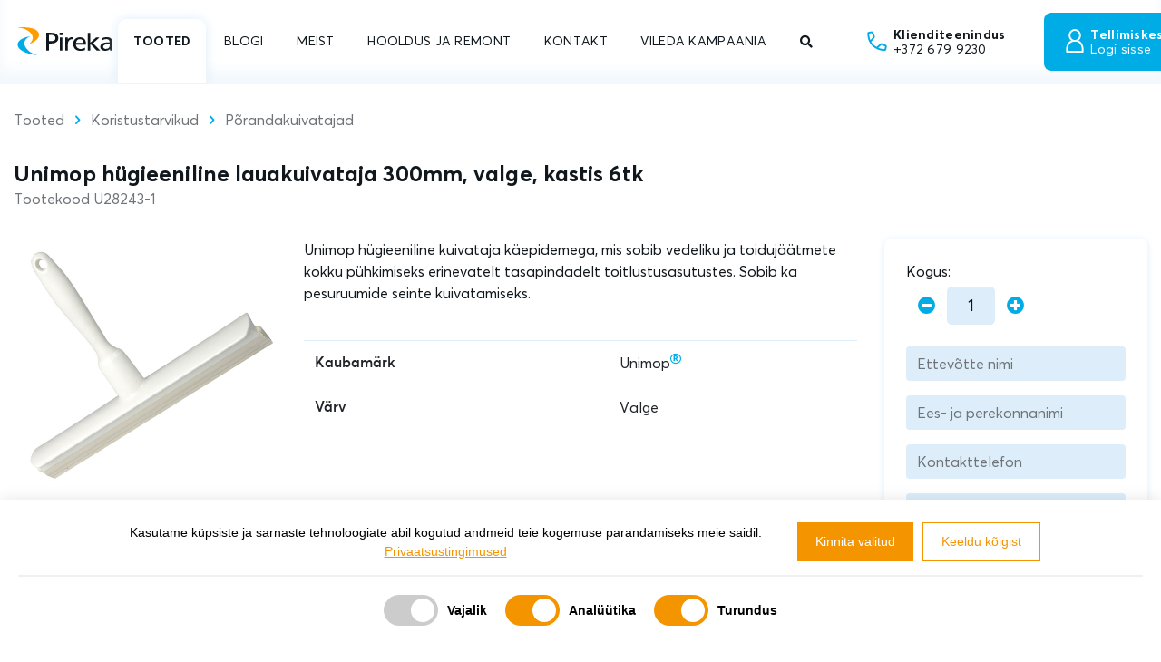

--- FILE ---
content_type: text/html; charset=UTF-8
request_url: https://pireka.ee/tooted/koristustarvikud/porandakuivatajad/unimop-kasikuivatuskumm-30-cm-vars-komplektis-valge-kastis-6-tk-l/
body_size: 13998
content:
<!DOCTYPE html>
<html>
    <head>
        <title>Pireka</title>
        <meta charset="UTF-8">
        <meta name="viewport" content="width=device-width, initial-scale=1, shrink-to-fit=no">
        <meta property="og:image" content="">
        <meta property="og:title" content="">
        <meta property="og:url" content="">
        <meta property="og:description" content="">
        <script>
        var ajaxURL = 'https://pireka.ee/wp-json/api/v1/';
        </script>
        <script type="text/javascript" src="https://code.jquery.com/jquery-1.9.1.js"></script>
        <script src="https://cdnjs.cloudflare.com/ajax/libs/popper.js/1.14.3/umd/popper.min.js"></script>
        <script type='text/javascript' src='https://maps.googleapis.com/maps/api/js?v=3.exp&#038;sensor=false&#038;key=AIzaSyDD7DUhI9VDPpqhIYZnHDCtTPXzOwRpOhI&#038;ver=1'></script>
        <link rel="preconnect" href="https://fonts.gstatic.com">
    	<title>Unimop hügieeniline lauakuivataja 300mm, valge, kastis 6tk - Pireka Eesti</title>

		<!-- All in One SEO 4.9.3 - aioseo.com -->
	<meta name="description" content="Unimop hügieeniline kuivataja käepidemega, mis sobib vedeliku ja toidujäätmete kokku pühkimiseks erinevatelt tasapindadelt toitlustusasutustes. Sobib ka pesuruumide seinte kuivatamiseks." />
	<meta name="robots" content="max-image-preview:large" />
	<meta name="google-site-verification" content="3ou45jFgrk-1r_nyHBY_8on-xDZaWGv3v7aYe1DcyT4" />
	<link rel="canonical" href="https://pireka.ee/tooted/koristustarvikud/porandakuivatajad/unimop-kasikuivatuskumm-30-cm-vars-komplektis-valge-kastis-6-tk-l" />
	<meta name="generator" content="All in One SEO (AIOSEO) 4.9.3" />
		<meta property="og:locale" content="et_EE" />
		<meta property="og:site_name" content="Pireka Eesti - Puhtuse maaletooja aastast 2002" />
		<meta property="og:type" content="article" />
		<meta property="og:title" content="Unimop hügieeniline lauakuivataja 300mm, valge, kastis 6tk - Pireka Eesti" />
		<meta property="og:description" content="Unimop hügieeniline kuivataja käepidemega, mis sobib vedeliku ja toidujäätmete kokku pühkimiseks erinevatelt tasapindadelt toitlustusasutustes. Sobib ka pesuruumide seinte kuivatamiseks." />
		<meta property="og:url" content="https://pireka.ee/tooted/koristustarvikud/porandakuivatajad/unimop-kasikuivatuskumm-30-cm-vars-komplektis-valge-kastis-6-tk-l" />
		<meta property="article:published_time" content="2026-01-30T05:00:12+00:00" />
		<meta property="article:modified_time" content="2026-01-30T05:00:12+00:00" />
		<meta property="article:publisher" content="https://www.facebook.com/pirekaeesti" />
		<meta name="twitter:card" content="summary_large_image" />
		<meta name="twitter:title" content="Unimop hügieeniline lauakuivataja 300mm, valge, kastis 6tk - Pireka Eesti" />
		<meta name="twitter:description" content="Unimop hügieeniline kuivataja käepidemega, mis sobib vedeliku ja toidujäätmete kokku pühkimiseks erinevatelt tasapindadelt toitlustusasutustes. Sobib ka pesuruumide seinte kuivatamiseks." />
		<script type="application/ld+json" class="aioseo-schema">
			{"@context":"https:\/\/schema.org","@graph":[{"@type":"BreadcrumbList","@id":"https:\/\/pireka.ee\/tooted\/koristustarvikud\/porandakuivatajad\/unimop-kasikuivatuskumm-30-cm-vars-komplektis-valge-kastis-6-tk-l#breadcrumblist","itemListElement":[{"@type":"ListItem","@id":"https:\/\/pireka.ee#listItem","position":1,"name":"Home","item":"https:\/\/pireka.ee","nextItem":{"@type":"ListItem","@id":"https:\/\/pireka.ee\/toode\/#listItem","name":"Tooted"}},{"@type":"ListItem","@id":"https:\/\/pireka.ee\/toode\/#listItem","position":2,"name":"Tooted","item":"https:\/\/pireka.ee\/toode\/","nextItem":{"@type":"ListItem","@id":"https:\/\/pireka.ee\/tooted\/koristustarvikud\/#listItem","name":"KORISTUSTARVIKUD"},"previousItem":{"@type":"ListItem","@id":"https:\/\/pireka.ee#listItem","name":"Home"}},{"@type":"ListItem","@id":"https:\/\/pireka.ee\/tooted\/koristustarvikud\/#listItem","position":3,"name":"KORISTUSTARVIKUD","item":"https:\/\/pireka.ee\/tooted\/koristustarvikud\/","nextItem":{"@type":"ListItem","@id":"https:\/\/pireka.ee\/tooted\/koristustarvikud\/porandakuivatajad\/#listItem","name":"P\u00f5randakuivatajad"},"previousItem":{"@type":"ListItem","@id":"https:\/\/pireka.ee\/toode\/#listItem","name":"Tooted"}},{"@type":"ListItem","@id":"https:\/\/pireka.ee\/tooted\/koristustarvikud\/porandakuivatajad\/#listItem","position":4,"name":"P\u00f5randakuivatajad","item":"https:\/\/pireka.ee\/tooted\/koristustarvikud\/porandakuivatajad\/","nextItem":{"@type":"ListItem","@id":"https:\/\/pireka.ee\/tooted\/koristustarvikud\/porandakuivatajad\/unimop-kasikuivatuskumm-30-cm-vars-komplektis-valge-kastis-6-tk-l#listItem","name":"Unimop h\u00fcgieeniline lauakuivataja 300mm, valge, kastis 6tk"},"previousItem":{"@type":"ListItem","@id":"https:\/\/pireka.ee\/tooted\/koristustarvikud\/#listItem","name":"KORISTUSTARVIKUD"}},{"@type":"ListItem","@id":"https:\/\/pireka.ee\/tooted\/koristustarvikud\/porandakuivatajad\/unimop-kasikuivatuskumm-30-cm-vars-komplektis-valge-kastis-6-tk-l#listItem","position":5,"name":"Unimop h\u00fcgieeniline lauakuivataja 300mm, valge, kastis 6tk","previousItem":{"@type":"ListItem","@id":"https:\/\/pireka.ee\/tooted\/koristustarvikud\/porandakuivatajad\/#listItem","name":"P\u00f5randakuivatajad"}}]},{"@type":"Organization","@id":"https:\/\/pireka.ee\/#organization","name":"Pireka Eesti O\u00dc","description":"Puhtuse maaletooja aastast 2002 Pireka Eesti O\u00dc on olnud puhtuse maaletooja Eestis juba \u00fcle 20 aasta. Professionaalne tootevalik, kiired tarned ja puhastusalased konsultatsioonid on p\u00f5hjus, miks paljud puhastusvaldkonna spetsialistid on valinud Pireka oma eelistatud partneriks.","url":"https:\/\/pireka.ee\/","telephone":"+3726799230","logo":{"@type":"ImageObject","url":"https:\/\/pireka.ee\/wp-content\/uploads\/2024\/02\/31131727-1249772951820661-3567909987978051584-n.jpg","@id":"https:\/\/pireka.ee\/tooted\/koristustarvikud\/porandakuivatajad\/unimop-kasikuivatuskumm-30-cm-vars-komplektis-valge-kastis-6-tk-l\/#organizationLogo","width":486,"height":486},"image":{"@id":"https:\/\/pireka.ee\/tooted\/koristustarvikud\/porandakuivatajad\/unimop-kasikuivatuskumm-30-cm-vars-komplektis-valge-kastis-6-tk-l\/#organizationLogo"},"sameAs":["https:\/\/www.facebook.com\/pirekaeesti","https:\/\/www.instagram.com\/pirekaeesti\/","https:\/\/www.youtube.com\/@pirekaeestiou4065https:\/\/www.youtube.com\/@pirekaeestiou4065","https:\/\/www.linkedin.com\/company\/pireka-eesti-o"]},{"@type":"WebPage","@id":"https:\/\/pireka.ee\/tooted\/koristustarvikud\/porandakuivatajad\/unimop-kasikuivatuskumm-30-cm-vars-komplektis-valge-kastis-6-tk-l#webpage","url":"https:\/\/pireka.ee\/tooted\/koristustarvikud\/porandakuivatajad\/unimop-kasikuivatuskumm-30-cm-vars-komplektis-valge-kastis-6-tk-l","name":"Unimop h\u00fcgieeniline lauakuivataja 300mm, valge, kastis 6tk - Pireka Eesti","description":"Unimop h\u00fcgieeniline kuivataja k\u00e4epidemega, mis sobib vedeliku ja toiduj\u00e4\u00e4tmete kokku p\u00fchkimiseks erinevatelt tasapindadelt toitlustusasutustes. Sobib ka pesuruumide seinte kuivatamiseks.","inLanguage":"et","isPartOf":{"@id":"https:\/\/pireka.ee\/#website"},"breadcrumb":{"@id":"https:\/\/pireka.ee\/tooted\/koristustarvikud\/porandakuivatajad\/unimop-kasikuivatuskumm-30-cm-vars-komplektis-valge-kastis-6-tk-l#breadcrumblist"},"datePublished":"2026-01-30T08:00:12+03:00","dateModified":"2026-01-30T08:00:12+03:00"},{"@type":"WebSite","@id":"https:\/\/pireka.ee\/#website","url":"https:\/\/pireka.ee\/","name":"Pireka Eesti","description":"Puhtuse maaletooja aastast 2002","inLanguage":"et","publisher":{"@id":"https:\/\/pireka.ee\/#organization"}}]}
		</script>
		<!-- All in One SEO -->


<!-- The SEO Framework by Sybre Waaijer -->
<meta name="robots" content="max-snippet:-1,max-image-preview:standard,max-video-preview:-1" />
<link rel="canonical" href="https://pireka.ee/tooted/koristustarvikud/porandakuivatajad/unimop-kasikuivatuskumm-30-cm-vars-komplektis-valge-kastis-6-tk-l" />
<meta property="og:type" content="article" />
<meta property="og:locale" content="et_EE" />
<meta property="og:site_name" content="Pireka Eesti" />
<meta property="og:title" content="Unimop hügieeniline lauakuivataja 300mm, valge, kastis 6tk" />
<meta property="og:url" content="https://pireka.ee/tooted/koristustarvikud/porandakuivatajad/unimop-kasikuivatuskumm-30-cm-vars-komplektis-valge-kastis-6-tk-l" />
<meta property="og:image" content="https://pireka.ee/wp-content/uploads/2024/01/og-pireka.jpg" />
<meta property="og:image:width" content="2400" />
<meta property="og:image:height" content="1300" />
<meta property="article:published_time" content="2026-01-30T05:00:12+00:00" />
<meta property="article:modified_time" content="2026-01-30T05:00:12+00:00" />
<meta name="twitter:card" content="summary_large_image" />
<meta name="twitter:title" content="Unimop hügieeniline lauakuivataja 300mm, valge, kastis 6tk" />
<meta name="twitter:image" content="https://pireka.ee/wp-content/uploads/2024/01/og-pireka.jpg" />
<script type="application/ld+json">{"@context":"https://schema.org","@graph":[{"@type":"WebSite","@id":"https://pireka.ee/#/schema/WebSite","url":"https://pireka.ee/","name":"Pireka Eesti","description":"Puhtuse maaletooja aastast 2002","inLanguage":"et","potentialAction":{"@type":"SearchAction","target":{"@type":"EntryPoint","urlTemplate":"https://pireka.ee/search/{search_term_string}/"},"query-input":"required name=search_term_string"},"publisher":{"@type":"Organization","@id":"https://pireka.ee/#/schema/Organization","name":"Pireka Eesti","url":"https://pireka.ee/","logo":{"@type":"ImageObject","url":"https://pireka.ee/wp-content/uploads/2024/02/31131727-1249772951820661-3567909987978051584-n.jpg","contentUrl":"https://pireka.ee/wp-content/uploads/2024/02/31131727-1249772951820661-3567909987978051584-n.jpg","width":486,"height":486,"contentSize":"8799"}}},{"@type":"WebPage","@id":"https://pireka.ee/tooted/koristustarvikud/porandakuivatajad/unimop-kasikuivatuskumm-30-cm-vars-komplektis-valge-kastis-6-tk-l","url":"https://pireka.ee/tooted/koristustarvikud/porandakuivatajad/unimop-kasikuivatuskumm-30-cm-vars-komplektis-valge-kastis-6-tk-l","name":"Unimop hügieeniline lauakuivataja 300mm, valge, kastis 6tk - Pireka Eesti","inLanguage":"et","isPartOf":{"@id":"https://pireka.ee/#/schema/WebSite"},"breadcrumb":{"@type":"BreadcrumbList","@id":"https://pireka.ee/#/schema/BreadcrumbList","itemListElement":[{"@type":"ListItem","position":1,"item":"https://pireka.ee/","name":"Pireka Eesti"},{"@type":"ListItem","position":2,"item":"https://pireka.ee/toode/","name":"Arhiiv: Tooted"},{"@type":"ListItem","position":3,"item":"https://pireka.ee/tooted/koristustarvikud/","name":"Tootekategooria: KORISTUSTARVIKUD"},{"@type":"ListItem","position":4,"item":"https://pireka.ee/tooted/koristustarvikud/porandakuivatajad/","name":"Tootekategooria: Põrandakuivatajad"},{"@type":"ListItem","position":5,"name":"Unimop hügieeniline lauakuivataja 300mm, valge, kastis 6tk"}]},"potentialAction":{"@type":"ReadAction","target":"https://pireka.ee/tooted/koristustarvikud/porandakuivatajad/unimop-kasikuivatuskumm-30-cm-vars-komplektis-valge-kastis-6-tk-l"},"datePublished":"2026-01-30T05:00:12+00:00","dateModified":"2026-01-30T05:00:12+00:00"}]}</script>
<!-- / The SEO Framework by Sybre Waaijer | 3.01ms meta | 0.15ms boot -->

<link rel='dns-prefetch' href='//cdnjs.cloudflare.com' />
<link rel='dns-prefetch' href='//cdn.jsdelivr.net' />
<link rel="alternate" title="oEmbed (JSON)" type="application/json+oembed" href="https://pireka.ee/wp-json/oembed/1.0/embed?url=https%3A%2F%2Fpireka.ee%2Ftooted%2Fkoristustarvikud%2Fporandakuivatajad%2Funimop-kasikuivatuskumm-30-cm-vars-komplektis-valge-kastis-6-tk-l" />
<link rel="alternate" title="oEmbed (XML)" type="text/xml+oembed" href="https://pireka.ee/wp-json/oembed/1.0/embed?url=https%3A%2F%2Fpireka.ee%2Ftooted%2Fkoristustarvikud%2Fporandakuivatajad%2Funimop-kasikuivatuskumm-30-cm-vars-komplektis-valge-kastis-6-tk-l&#038;format=xml" />
		<!-- This site uses the Google Analytics by MonsterInsights plugin v9.11.1 - Using Analytics tracking - https://www.monsterinsights.com/ -->
							<script src="//www.googletagmanager.com/gtag/js?id=G-X76S5PWTFZ"  data-cfasync="false" data-wpfc-render="false" async></script>
			<script data-cfasync="false" data-wpfc-render="false">
				var mi_version = '9.11.1';
				var mi_track_user = true;
				var mi_no_track_reason = '';
								var MonsterInsightsDefaultLocations = {"page_location":"https:\/\/pireka.ee\/tooted\/koristustarvikud\/porandakuivatajad\/unimop-kasikuivatuskumm-30-cm-vars-komplektis-valge-kastis-6-tk-l\/"};
								if ( typeof MonsterInsightsPrivacyGuardFilter === 'function' ) {
					var MonsterInsightsLocations = (typeof MonsterInsightsExcludeQuery === 'object') ? MonsterInsightsPrivacyGuardFilter( MonsterInsightsExcludeQuery ) : MonsterInsightsPrivacyGuardFilter( MonsterInsightsDefaultLocations );
				} else {
					var MonsterInsightsLocations = (typeof MonsterInsightsExcludeQuery === 'object') ? MonsterInsightsExcludeQuery : MonsterInsightsDefaultLocations;
				}

								var disableStrs = [
										'ga-disable-G-X76S5PWTFZ',
									];

				/* Function to detect opted out users */
				function __gtagTrackerIsOptedOut() {
					for (var index = 0; index < disableStrs.length; index++) {
						if (document.cookie.indexOf(disableStrs[index] + '=true') > -1) {
							return true;
						}
					}

					return false;
				}

				/* Disable tracking if the opt-out cookie exists. */
				if (__gtagTrackerIsOptedOut()) {
					for (var index = 0; index < disableStrs.length; index++) {
						window[disableStrs[index]] = true;
					}
				}

				/* Opt-out function */
				function __gtagTrackerOptout() {
					for (var index = 0; index < disableStrs.length; index++) {
						document.cookie = disableStrs[index] + '=true; expires=Thu, 31 Dec 2099 23:59:59 UTC; path=/';
						window[disableStrs[index]] = true;
					}
				}

				if ('undefined' === typeof gaOptout) {
					function gaOptout() {
						__gtagTrackerOptout();
					}
				}
								window.dataLayer = window.dataLayer || [];

				window.MonsterInsightsDualTracker = {
					helpers: {},
					trackers: {},
				};
				if (mi_track_user) {
					function __gtagDataLayer() {
						dataLayer.push(arguments);
					}

					function __gtagTracker(type, name, parameters) {
						if (!parameters) {
							parameters = {};
						}

						if (parameters.send_to) {
							__gtagDataLayer.apply(null, arguments);
							return;
						}

						if (type === 'event') {
														parameters.send_to = monsterinsights_frontend.v4_id;
							var hookName = name;
							if (typeof parameters['event_category'] !== 'undefined') {
								hookName = parameters['event_category'] + ':' + name;
							}

							if (typeof MonsterInsightsDualTracker.trackers[hookName] !== 'undefined') {
								MonsterInsightsDualTracker.trackers[hookName](parameters);
							} else {
								__gtagDataLayer('event', name, parameters);
							}
							
						} else {
							__gtagDataLayer.apply(null, arguments);
						}
					}

					__gtagTracker('js', new Date());
					__gtagTracker('set', {
						'developer_id.dZGIzZG': true,
											});
					if ( MonsterInsightsLocations.page_location ) {
						__gtagTracker('set', MonsterInsightsLocations);
					}
										__gtagTracker('config', 'G-X76S5PWTFZ', {"forceSSL":"true","link_attribution":"true"} );
										window.gtag = __gtagTracker;										(function () {
						/* https://developers.google.com/analytics/devguides/collection/analyticsjs/ */
						/* ga and __gaTracker compatibility shim. */
						var noopfn = function () {
							return null;
						};
						var newtracker = function () {
							return new Tracker();
						};
						var Tracker = function () {
							return null;
						};
						var p = Tracker.prototype;
						p.get = noopfn;
						p.set = noopfn;
						p.send = function () {
							var args = Array.prototype.slice.call(arguments);
							args.unshift('send');
							__gaTracker.apply(null, args);
						};
						var __gaTracker = function () {
							var len = arguments.length;
							if (len === 0) {
								return;
							}
							var f = arguments[len - 1];
							if (typeof f !== 'object' || f === null || typeof f.hitCallback !== 'function') {
								if ('send' === arguments[0]) {
									var hitConverted, hitObject = false, action;
									if ('event' === arguments[1]) {
										if ('undefined' !== typeof arguments[3]) {
											hitObject = {
												'eventAction': arguments[3],
												'eventCategory': arguments[2],
												'eventLabel': arguments[4],
												'value': arguments[5] ? arguments[5] : 1,
											}
										}
									}
									if ('pageview' === arguments[1]) {
										if ('undefined' !== typeof arguments[2]) {
											hitObject = {
												'eventAction': 'page_view',
												'page_path': arguments[2],
											}
										}
									}
									if (typeof arguments[2] === 'object') {
										hitObject = arguments[2];
									}
									if (typeof arguments[5] === 'object') {
										Object.assign(hitObject, arguments[5]);
									}
									if ('undefined' !== typeof arguments[1].hitType) {
										hitObject = arguments[1];
										if ('pageview' === hitObject.hitType) {
											hitObject.eventAction = 'page_view';
										}
									}
									if (hitObject) {
										action = 'timing' === arguments[1].hitType ? 'timing_complete' : hitObject.eventAction;
										hitConverted = mapArgs(hitObject);
										__gtagTracker('event', action, hitConverted);
									}
								}
								return;
							}

							function mapArgs(args) {
								var arg, hit = {};
								var gaMap = {
									'eventCategory': 'event_category',
									'eventAction': 'event_action',
									'eventLabel': 'event_label',
									'eventValue': 'event_value',
									'nonInteraction': 'non_interaction',
									'timingCategory': 'event_category',
									'timingVar': 'name',
									'timingValue': 'value',
									'timingLabel': 'event_label',
									'page': 'page_path',
									'location': 'page_location',
									'title': 'page_title',
									'referrer' : 'page_referrer',
								};
								for (arg in args) {
																		if (!(!args.hasOwnProperty(arg) || !gaMap.hasOwnProperty(arg))) {
										hit[gaMap[arg]] = args[arg];
									} else {
										hit[arg] = args[arg];
									}
								}
								return hit;
							}

							try {
								f.hitCallback();
							} catch (ex) {
							}
						};
						__gaTracker.create = newtracker;
						__gaTracker.getByName = newtracker;
						__gaTracker.getAll = function () {
							return [];
						};
						__gaTracker.remove = noopfn;
						__gaTracker.loaded = true;
						window['__gaTracker'] = __gaTracker;
					})();
									} else {
										console.log("");
					(function () {
						function __gtagTracker() {
							return null;
						}

						window['__gtagTracker'] = __gtagTracker;
						window['gtag'] = __gtagTracker;
					})();
									}
			</script>
							<!-- / Google Analytics by MonsterInsights -->
		<style id='wp-img-auto-sizes-contain-inline-css'>
img:is([sizes=auto i],[sizes^="auto," i]){contain-intrinsic-size:3000px 1500px}
/*# sourceURL=wp-img-auto-sizes-contain-inline-css */
</style>
<link rel='stylesheet' id='contact-form-7-css' href='https://pireka.ee/wp-content/plugins/contact-form-7/includes/css/styles.css' media='all' />
<link rel='stylesheet' id='cookie-consent-bar-style-css' href='https://pireka.ee/wp-content/plugins/cookie-consent-v/public/css/cookie-consent-dz.css' media='all' />
<link rel='stylesheet' id='wppopups-base-css' href='https://pireka.ee/wp-content/plugins/wp-popups-lite/src/assets/css/wppopups-base.css' media='all' />
<link rel='stylesheet' id='style-bootstrap-css' href='https://pireka.ee/wp-content/themes/pireka2023/css/bootstrap.min.css' media='all' />
<link rel='stylesheet' id='style-bootstrap-select-css' href='https://pireka.ee/wp-content/themes/pireka2023/css/bootstrap-select.min.css' media='all' />
<link rel='stylesheet' id='style-fa-css' href='https://pireka.ee/wp-content/themes/pireka2023/fa/css/all.css' media='all' />
<link rel='stylesheet' id='style-slider-css' href='https://cdnjs.cloudflare.com/ajax/libs/bootstrap-slider/11.0.2/css/bootstrap-slider.min.css' media='all' />
<link rel='stylesheet' id='style-sidebar-menu-css' href='https://pireka.ee/wp-content/themes/pireka2023/css/sidebar-menu.min.css' media='all' />
<link rel='stylesheet' id='style-pireka-full-css' href='https://pireka.ee/wp-content/uploads/wp-less/pireka2023/css/pireka-full-e6d48a8b4a.css' media='all' />
<link rel='stylesheet' id='style-fancybox-css' href='https://cdn.jsdelivr.net/npm/@fancyapps/ui/dist/fancybox.css' media='all' />
<link rel='stylesheet' id='blankslate-style-css' href='https://pireka.ee/wp-content/themes/pireka2023/style.css' media='all' />
<script src="https://pireka.ee/wp-includes/js/jquery/jquery.min.js" id="jquery-core-js"></script>
<script src="https://pireka.ee/wp-includes/js/jquery/jquery-migrate.min.js" id="jquery-migrate-js"></script>
<script src="https://pireka.ee/wp-content/plugins/google-analytics-for-wordpress/assets/js/frontend-gtag.min.js" id="monsterinsights-frontend-script-js" async data-wp-strategy="async"></script>
<script data-cfasync="false" data-wpfc-render="false" id='monsterinsights-frontend-script-js-extra'>var monsterinsights_frontend = {"js_events_tracking":"true","download_extensions":"doc,pdf,ppt,zip,xls,docx,pptx,xlsx","inbound_paths":"[{\"path\":\"\\\/go\\\/\",\"label\":\"affiliate\"},{\"path\":\"\\\/recommend\\\/\",\"label\":\"affiliate\"}]","home_url":"https:\/\/pireka.ee","hash_tracking":"false","v4_id":"G-X76S5PWTFZ"};</script>
<script id="cookie-consent-bar-script-js-extra">
var cookieConsentAjax = {"ajax_url":"https://pireka.ee/wp-admin/admin-ajax.php","gtm_main":"[\"G-YH371MFR98\"]","gtm_currentsite":"[\"G-X76S5PWTFZ\"]"};
//# sourceURL=cookie-consent-bar-script-js-extra
</script>
<script src="https://pireka.ee/wp-content/plugins/cookie-consent-v/public/js/cookie-consent-dz.js" id="cookie-consent-bar-script-js"></script>
<script src="https://pireka.ee/wp-content/themes/pireka2023/js/bootstrap.min.js" id="script-bootstrap-js"></script>
<script src="https://pireka.ee/wp-content/themes/pireka2023/js/bootstrap-select.min.js" id="script-bootstrap-select-js"></script>
<script src="https://cdnjs.cloudflare.com/ajax/libs/bootstrap-slider/11.0.2/bootstrap-slider.min.js" id="script-bootstrap-slider-js"></script>
<script src="https://pireka.ee/wp-content/themes/pireka2023/js/intlTelInput-jquery.min.js" id="script-phone-js"></script>
<script src="https://pireka.ee/wp-content/themes/pireka2023/js/sidebar-menu.min.js" id="script-sidebar-menu-js"></script>
<script src="https://pireka.ee/wp-content/themes/pireka2023/js/pireka.js&#063;ver=1.2.8" id="script-pireka-js"></script>
<script src="https://cdn.jsdelivr.net/npm/@fancyapps/ui@4.0/dist/fancybox.umd.js" id="script-fancybox-js"></script>
	
	<!-- Google Consent Mode -->
    <script>
      window.dataLayer = window.dataLayer || [];
      function gtag() {
        dataLayer.push(arguments)
      }
      gtag("consent", "default", {
        ad_personalization: "denied",
        ad_storage: "denied",
        ad_user_data: "denied",
        analytics_storage: "denied",
        functionality_storage: "denied",
        personalization_storage: "denied",
        security_storage: "granted",
        wait_for_update: 500
      });
      gtag("set", "ads_data_redaction", true);
      gtag("set", "url_passthrough", true);
    </script>
    <!-- End Google Consent Mode-->
    
    
	
    <!-- Google Tag Manager #1 -->
    <script>
    (function(w,d,s,l,i){w[l]=w[l]||[];w[l].push({'gtm.start':
    new Date().getTime(),event:'gtm.js'});var f=d.getElementsByTagName(s)[0],
    j=d.createElement(s),dl=l!='dataLayer'?'&l='+l:'';j.async=true;j.src=
    'https://www.googletagmanager.com/gtm.js?id='+i+dl;f.parentNode.insertBefore(j,f);
    })(window,document,'script','dataLayer','G-YH371MFR98');</script>
    
    <!-- Google Tag Manager #2 -->
    <script>
    (function(w,d,s,l,i){w[l]=w[l]||[];w[l].push({'gtm.start':
    new Date().getTime(),event:'gtm.js'});var f=d.getElementsByTagName(s)[0],
    j=d.createElement(s),dl=l!='dataLayer'?'&l='+l:'';j.async=true;j.src=
    'https://www.googletagmanager.com/gtm.js?id='+i+dl;f.parentNode.insertBefore(j,f);
    })(window,document,'script','dataLayer','G-X76S5PWTFZ');</script>
    	<!-- End Google Tag Manager -->
	
	<!-- Analytics by WP Statistics - https://wp-statistics.com -->
<!-- Google tag (gtag.js) -->
<!--script async src="https://www.googletagmanager.com/gtag/js?id=G-X76S5PWTFZ">
</script>
<script>
  window.dataLayer = window.dataLayer || [];
  function gtag(){dataLayer.push(arguments);}
  gtag('js', new Date());
  gtag('config', 'G-X76S5PWTFZ');
</script--><link rel="icon" href="https://pireka.ee/wp-content/uploads/2024/02/31131727-1249772951820661-3567909987978051584-n-150x150.jpg" sizes="32x32" />
<link rel="icon" href="https://pireka.ee/wp-content/uploads/2024/02/31131727-1249772951820661-3567909987978051584-n-300x300.jpg" sizes="192x192" />
<link rel="apple-touch-icon" href="https://pireka.ee/wp-content/uploads/2024/02/31131727-1249772951820661-3567909987978051584-n-300x300.jpg" />
<meta name="msapplication-TileImage" content="https://pireka.ee/wp-content/uploads/2024/02/31131727-1249772951820661-3567909987978051584-n-300x300.jpg" />
    	<script src="https://cdnjs.cloudflare.com/ajax/libs/bootstrap-slider/11.0.2/bootstrap-slider.min.js" integrity="sha512-f0VlzJbcEB6KiW8ZVtL+5HWPDyW1+nJEjguZ5IVnSQkvZbwBt2RfCBY0CBO1PsMAqxxrG4Di6TfsCPP3ZRwKpA==" crossorigin="anonymous"></script>
		<link rel="stylesheet" href="https://cdnjs.cloudflare.com/ajax/libs/bootstrap-slider/11.0.2/css/bootstrap-slider.min.css" integrity="sha512-3q8fi8M0VS+X/3n64Ndpp6Bit7oXSiyCnzmlx6IDBLGlY5euFySyJ46RUlqIVs0DPCGOypqP8IRk/EyPvU28mQ==" crossorigin="anonymous" />
        <link rel="apple-touch-icon" href="https://pireka.ee/wp-content/themes/pireka2023/gfx/pireka-favicon.svg">
        <link rel="icon" href="https://pireka.ee/wp-content/themes/pireka2023/gfx/pireka-favicon.svg">
    </head>
<!-- no submenu, no extra padding class .with-submenu for top -->
<body class="wp-singular toode-template-default single single-toode postid-2564 wp-embed-responsive wp-theme-blankslate wp-child-theme-pireka2023">
	
<a href="#content" class="skip-link screen-reader-text">Skip to the content</a>	
			<!-- Google Tag Manager (noscript) -->
			<noscript>
				<iframe src="https://www.googletagmanager.com/ns.html?id=G-YH371MFR98 height="0" width="0" style="display:none;visibility:hidden"></iframe>	
				<iframe src="https://www.googletagmanager.com/ns.html?id=G-X76S5PWTFZ height="0" width="0" style="display:none;visibility:hidden"></iframe>	
			</noscript>
			<!-- End Google Tag Manager -->
	
<!-- mobile menu -->
<div class="overlay">
    <div class="wrapper" id="mobile-menu">
		<div class="skyTop">
			<div class="contactSocial px-3">
				<a href="https://pireka.ee/kontakt/">
					<span class="icon-phone ico"></span>
					<span>Klienditeenindus<strong>+372 679 9230</strong> </span>
				</a>
			</div>
			<div class="searchBlock">
				<div class="form-group has-feedback px-3 pt-3" id="mobileSearch">
					<form role="form" action="https://pireka.ee/tooted/" id="searchformm" method="get">
    					<div class="input-group">
    						<input placeholder="Otsi" id="frontSearch" name="searchterm" class="form-control form-control" value="">
    						<div class="input-group-append">
    							<button type="submit" class="input-group-text"><i class="fas fa-search"></i></button>
    						</div>
    					</div>
					</form>
				</div>
			</div>
		</div>

		<!-- MENU -->
		<nav role="navigation" class="sidebar">
			<div class="sidebar-menu list-item">
				<ul class="top">
        			        			    				        			<li>
        				<a class="list-link link-arrow link-current" href="https://pireka.ee/tooted/">TOOTED</a>
        				        				        				<ul class="list-unstyled list-hidden">
        																	  		<li>
					  			<a href="https://pireka.ee/tooted/uued-tooted/" class="list-link link-arrow">Uued tooted</a>
					  								  			<ul class="list-hidden">
                                	<li><a href="https://pireka.ee/tooted/uued-tooted/" class="list-link">Kõik tooted</a></li>
					  				                                	<li><a href="https://pireka.ee/tooted/uued-tooted/harjad-ja-kuhvlid/" class="list-link">Harjad ja kühvlid</a></li>
                                	                                	<li><a href="https://pireka.ee/tooted/uued-tooted/klaas-ja-metallpinnad/" class="list-link">Klaas- ja metallpinnad</a></li>
                                	                                	<li><a href="https://pireka.ee/tooted/uued-tooted/koristuslapid/" class="list-link">Koristuslapid</a></li>
                                	                                	<li><a href="https://pireka.ee/tooted/uued-tooted/noudepesu-masinaga/" class="list-link">Nõudepesu masinaga</a></li>
                                	                                	<li><a href="https://pireka.ee/tooted/uued-tooted/plekieemaldus-ja-eripuhastus/" class="list-link">Plekieemaldus ja eripuhastus</a></li>
                                	                                	<li><a href="https://pireka.ee/tooted/uued-tooted/porandahoolduskettad/" class="list-link">Põrandahoolduskettad</a></li>
                                	                                	<li><a href="https://pireka.ee/tooted/uued-tooted/prugikaitlussusteemid/" class="list-link">Prügikäitlussüsteemid</a></li>
                                	                                	<li><a href="https://pireka.ee/tooted/uued-tooted/prugikotid/" class="list-link">Prügikotid</a></li>
                                	                                	<li><a href="https://pireka.ee/tooted/uued-tooted/seebid/" class="list-link">Seebid</a></li>
                                	                                	<li><a href="https://pireka.ee/tooted/uued-tooted/tarvikud-ja-lisad/" class="list-link">Tarvikud ja lisad</a></li>
                                	                                	<li><a href="https://pireka.ee/tooted/uued-tooted/tolmuimejad/" class="list-link">Tolmuimejad</a></li>
                                	                                	<li><a href="https://pireka.ee/tooted/uued-tooted/tookindad/" class="list-link">Töökindad</a></li>
                                	                                	<li><a href="https://pireka.ee/tooted/uued-tooted/tualettpaberid/" class="list-link">Tualettpaberid</a></li>
                                	                                </ul>
                                					  		</li>
					  														  		<li>
					  			<a href="https://pireka.ee/tooted/paberitooted/" class="list-link link-arrow">Paberitooted</a>
					  								  			<ul class="list-hidden">
                                	<li><a href="https://pireka.ee/tooted/paberitooted/" class="list-link">Kõik tooted</a></li>
					  				                                	<li><a href="https://pireka.ee/tooted/paberitooted/lehtkatepaberid/" class="list-link">Lehtkätepaberid</a></li>
                                	                                	<li><a href="https://pireka.ee/tooted/paberitooted/paberid-toostustele/" class="list-link">Paberid tööstustele</a></li>
                                	                                	<li><a href="https://pireka.ee/tooted/paberitooted/rullkatepaberid/" class="list-link">Rullkätepaberid</a></li>
                                	                                	<li><a href="https://pireka.ee/tooted/paberitooted/salvratikud/" class="list-link">Salvrätikud</a></li>
                                	                                	<li><a href="https://pireka.ee/tooted/paberitooted/tervishoiutooted-ja-aluslinad/" class="list-link">Tervishoiutooted ja aluslinad</a></li>
                                	                                	<li><a href="https://pireka.ee/tooted/paberitooted/tualettpaberid/" class="list-link">Tualettpaberid</a></li>
                                	                                </ul>
                                					  		</li>
					  														  		<li>
					  			<a href="https://pireka.ee/tooted/hoidikud-ja-dosaatorid/" class="list-link link-arrow">Paberihoidikud ja dosaatorid</a>
					  								  			<ul class="list-hidden">
                                	<li><a href="https://pireka.ee/tooted/hoidikud-ja-dosaatorid/" class="list-link">Kõik tooted</a></li>
					  				                                	<li><a href="https://pireka.ee/tooted/hoidikud-ja-dosaatorid/elektrilised-katekuivatid/" class="list-link">Elektrilised kätekuivatid</a></li>
                                	                                	<li><a href="https://pireka.ee/tooted/hoidikud-ja-dosaatorid/hugieenikottide-hoidikud/" class="list-link">Hügieenikottide hoidikud</a></li>
                                	                                	<li><a href="https://pireka.ee/tooted/hoidikud-ja-dosaatorid/lehtkatepaberite-hoidikud/" class="list-link">Lehtkätepaberite hoidikud</a></li>
                                	                                	<li><a href="https://pireka.ee/tooted/hoidikud-ja-dosaatorid/mahkimislauad/" class="list-link">Mähkimislauad</a></li>
                                	                                	<li><a href="https://pireka.ee/tooted/hoidikud-ja-dosaatorid/muud-hoidikud/" class="list-link">Muud hoidikud</a></li>
                                	                                	<li><a href="https://pireka.ee/tooted/hoidikud-ja-dosaatorid/rullkatepaberite-hoidikud/" class="list-link">Rullkätepaberite hoidikud</a></li>
                                	                                	<li><a href="https://pireka.ee/tooted/hoidikud-ja-dosaatorid/salvratikute-hoidikud/" class="list-link">Salvrätikute hoidikud</a></li>
                                	                                	<li><a href="https://pireka.ee/tooted/hoidikud-ja-dosaatorid/seebidosaatorid/" class="list-link">Seebidosaatorid</a></li>
                                	                                	<li><a href="https://pireka.ee/tooted/hoidikud-ja-dosaatorid/toostuspaberite-hoidikud/" class="list-link">Tööstuspaberite hoidikud</a></li>
                                	                                	<li><a href="https://pireka.ee/tooted/hoidikud-ja-dosaatorid/tualettpaberite-hoidikud/" class="list-link">Tualettpaberite hoidikud</a></li>
                                	                                	<li><a href="https://pireka.ee/tooted/hoidikud-ja-dosaatorid/wc-pottide-ja-pissuaaride-lohnadosaatorid/" class="list-link">Wc pottide ja pissuaaride lõhnadosaatorid</a></li>
                                	                                </ul>
                                					  		</li>
					  														  		<li>
					  			<a href="https://pireka.ee/tooted/koristustarvikud/" class="list-link link-arrow">Koristustarvikud</a>
					  								  			<ul class="list-hidden">
                                	<li><a href="https://pireka.ee/tooted/koristustarvikud/" class="list-link">Kõik tooted</a></li>
					  				                                	<li><a href="https://pireka.ee/tooted/koristustarvikud/ambrid/" class="list-link">Ämbrid</a></li>
                                	                                	<li><a href="https://pireka.ee/tooted/koristustarvikud/harjad-ja-kuhvlid/" class="list-link">Harjad ja kühvlid</a></li>
                                	                                	<li><a href="https://pireka.ee/tooted/koristustarvikud/klaasipesutarvikud/" class="list-link">Klaasipesutarvikud</a></li>
                                	                                	<li><a href="https://pireka.ee/tooted/koristustarvikud/koristuslapid/" class="list-link">Koristuslapid</a></li>
                                	                                	<li><a href="https://pireka.ee/tooted/koristustarvikud/koristuslapid-uhekordsed/" class="list-link">Koristuslapid ühekordsed</a></li>
                                	                                	<li><a href="https://pireka.ee/tooted/koristustarvikud/kuurimistarvikud/" class="list-link">Küürimistarvikud</a></li>
                                	                                	<li><a href="https://pireka.ee/tooted/koristustarvikud/mopialused-ja-mopid/" class="list-link">Mopialused ja mopid</a></li>
                                	                                	<li><a href="https://pireka.ee/tooted/koristustarvikud/pihustid-ja-pudelid/" class="list-link">Pihustid ja pudelid</a></li>
                                	                                	<li><a href="https://pireka.ee/tooted/koristustarvikud/porandakuivatajad/" class="list-link">Põrandakuivatajad</a></li>
                                	                                	<li><a href="https://pireka.ee/tooted/koristustarvikud/pudeli-ja-toruharjad/" class="list-link">Pudeli- ja toruharjad</a></li>
                                	                                	<li><a href="https://pireka.ee/tooted/koristustarvikud/tarvikud-ja-lisad/" class="list-link">Tarvikud ja lisad</a></li>
                                	                                	<li><a href="https://pireka.ee/tooted/koristustarvikud/valitood/" class="list-link">Välitööd</a></li>
                                	                                	<li><a href="https://pireka.ee/tooted/koristustarvikud/varre-ja-tarvikutehoidjad/" class="list-link">Varre- ja tarvikutehoidjad</a></li>
                                	                                	<li><a href="https://pireka.ee/tooted/koristustarvikud/varred-koristustarvikutele/" class="list-link">Varred koristustarvikutele</a></li>
                                	                                </ul>
                                					  		</li>
					  														  		<li>
					  			<a href="https://pireka.ee/tooted/koristuskarud-ja-tarvikud/" class="list-link link-arrow">Koristuskärud ja tarvikud</a>
					  								  			<ul class="list-hidden">
                                	<li><a href="https://pireka.ee/tooted/koristuskarud-ja-tarvikud/" class="list-link">Kõik tooted</a></li>
					  				                                	<li><a href="https://pireka.ee/tooted/koristuskarud-ja-tarvikud/hotellikarud/" class="list-link">Hotellikärud</a></li>
                                	                                	<li><a href="https://pireka.ee/tooted/koristuskarud-ja-tarvikud/koristuskarud/" class="list-link">Koristuskärud</a></li>
                                	                                	<li><a href="https://pireka.ee/tooted/koristuskarud-ja-tarvikud/kuurimistarvikud/" class="list-link">Küürimistarvikud</a></li>
                                	                                	<li><a href="https://pireka.ee/tooted/koristuskarud-ja-tarvikud/tarvikud-ja-lisad/" class="list-link">Tarvikud ja lisad</a></li>
                                	                                	<li><a href="https://pireka.ee/tooted/koristuskarud-ja-tarvikud/varre-ja-tarvikutehoidjad/" class="list-link">Varre- ja tarvikutehoidjad</a></li>
                                	                                </ul>
                                					  		</li>
					  														  		<li>
					  			<a href="https://pireka.ee/tooted/puhastusained/" class="list-link link-arrow">Puhastusained</a>
					  								  			<ul class="list-hidden">
                                	<li><a href="https://pireka.ee/tooted/puhastusained/" class="list-link">Kõik tooted</a></li>
					  				                                	<li><a href="https://pireka.ee/tooted/puhastusained/ahjude-ja-grillide-puhastamine/" class="list-link">Ahjude ja grillide puhastamine</a></li>
                                	                                	<li><a href="https://pireka.ee/tooted/puhastusained/desinfitseerimine/" class="list-link">Desinfitseerimine</a></li>
                                	                                	<li><a href="https://pireka.ee/tooted/puhastusained/doseerimisseadmed/" class="list-link">Doseerimisseadmed</a></li>
                                	                                	<li><a href="https://pireka.ee/tooted/puhastusained/klaas-ja-metallpinnad/" class="list-link">Klaas- ja metallpinnad</a></li>
                                	                                	<li><a href="https://pireka.ee/tooted/puhastusained/kookide-puhastusained/" class="list-link">Köökide puhastusained</a></li>
                                	                                	<li><a href="https://pireka.ee/tooted/puhastusained/noudepesu-kasitsi/" class="list-link">Nõudepesu käsitsi</a></li>
                                	                                	<li><a href="https://pireka.ee/tooted/puhastusained/noudepesu-masinaga/" class="list-link">Nõudepesu masinaga</a></li>
                                	                                	<li><a href="https://pireka.ee/tooted/puhastusained/pesu-ja-tualettruumid/" class="list-link">Pesu- ja tualettruumid</a></li>
                                	                                	<li><a href="https://pireka.ee/tooted/puhastusained/plekieemaldus-ja-eripuhastus/" class="list-link">Plekieemaldus ja eripuhastus</a></li>
                                	                                	<li><a href="https://pireka.ee/tooted/puhastusained/tekstiilide-pesuained/" class="list-link">Tekstiilide pesuained</a></li>
                                	                                	<li><a href="https://pireka.ee/tooted/puhastusained/toiduainetoostustele/" class="list-link">Toiduainetööstustele</a></li>
                                	                                	<li><a href="https://pireka.ee/tooted/puhastusained/uldpuhastus-ja-porandad/" class="list-link">Üldpuhastus ja põrandad</a></li>
                                	                                </ul>
                                					  		</li>
					  														  		<li>
					  			<a href="https://pireka.ee/tooted/kate-ja-kehahooldusvahendid/" class="list-link link-arrow">Käte- ja kehahooldusvahendid</a>
					  								  			<ul class="list-hidden">
                                	<li><a href="https://pireka.ee/tooted/kate-ja-kehahooldusvahendid/" class="list-link">Kõik tooted</a></li>
					  				                                	<li><a href="https://pireka.ee/tooted/kate-ja-kehahooldusvahendid/antiseptikumid/" class="list-link">Antiseptikumid</a></li>
                                	                                	<li><a href="https://pireka.ee/tooted/kate-ja-kehahooldusvahendid/kreemid/" class="list-link">Kreemid</a></li>
                                	                                	<li><a href="https://pireka.ee/tooted/kate-ja-kehahooldusvahendid/seebid/" class="list-link">Seebid</a></li>
                                	                                	<li><a href="https://pireka.ee/tooted/kate-ja-kehahooldusvahendid/toostuslikud-seebid/" class="list-link">Tööstuslikud seebid</a></li>
                                	                                </ul>
                                					  		</li>
					  														  		<li>
					  			<a href="https://pireka.ee/tooted/prugikotid-ja-prugikastid/" class="list-link link-arrow">Prügikotid ja prügikastid</a>
					  								  			<ul class="list-hidden">
                                	<li><a href="https://pireka.ee/tooted/prugikotid-ja-prugikastid/" class="list-link">Kõik tooted</a></li>
					  				                                	<li><a href="https://pireka.ee/tooted/prugikotid-ja-prugikastid/hugieenikotid/" class="list-link">Hügieenikotid</a></li>
                                	                                	<li><a href="https://pireka.ee/tooted/prugikotid-ja-prugikastid/kilekotid/" class="list-link">Kilekotid</a></li>
                                	                                	<li><a href="https://pireka.ee/tooted/prugikotid-ja-prugikastid/prugikaitlussusteemid/" class="list-link">Prügikäitlussüsteemid</a></li>
                                	                                	<li><a href="https://pireka.ee/tooted/prugikotid-ja-prugikastid/prugikastid/" class="list-link">Prügikastid</a></li>
                                	                                	<li><a href="https://pireka.ee/tooted/prugikotid-ja-prugikastid/prugikotid/" class="list-link">Prügikotid</a></li>
                                	                                	<li><a href="https://pireka.ee/tooted/prugikotid-ja-prugikastid/prugikotid-biolagunevad/" class="list-link">Prügikotid biolagunevad</a></li>
                                	                                </ul>
                                					  		</li>
					  														  		<li>
					  			<a href="https://pireka.ee/tooted/ohuvarskendajad/" class="list-link link-arrow">Õhuvärskendajad</a>
					  								  			<ul class="list-hidden">
                                	<li><a href="https://pireka.ee/tooted/ohuvarskendajad/" class="list-link">Kõik tooted</a></li>
					  				                                	<li><a href="https://pireka.ee/tooted/ohuvarskendajad/akud-ja-patareid/" class="list-link">Akud ja patareid</a></li>
                                	                                	<li><a href="https://pireka.ee/tooted/ohuvarskendajad/dosaatorid-ohuvarskendajatele/" class="list-link">Dosaatorid õhuvärskendajatele</a></li>
                                	                                	<li><a href="https://pireka.ee/tooted/ohuvarskendajad/kasitsi-pihustatavad/" class="list-link">Käsitsi pihustatavad</a></li>
                                	                                	<li><a href="https://pireka.ee/tooted/ohuvarskendajad/ohuvarskendajad/" class="list-link">Õhuvärskendajad</a></li>
                                	                                	<li><a href="https://pireka.ee/tooted/ohuvarskendajad/passiivsed-lohnastajad/" class="list-link">Passiivsed lõhnastajad</a></li>
                                	                                	<li><a href="https://pireka.ee/tooted/ohuvarskendajad/pissuaarirestid/" class="list-link">Pissuaarirestid</a></li>
                                	                                	<li><a href="https://pireka.ee/tooted/ohuvarskendajad/wc-pottide-ja-pissuaaride-lohnadosaatorid/" class="list-link">Wc pottide ja pissuaaride lõhnadosaatorid</a></li>
                                	                                </ul>
                                					  		</li>
					  														  		<li>
					  			<a href="https://pireka.ee/tooted/horeca-tooted/" class="list-link link-arrow">Horeca tooted</a>
					  								  			<ul class="list-hidden">
                                	<li><a href="https://pireka.ee/tooted/horeca-tooted/" class="list-link">Kõik tooted</a></li>
					  				                                	<li><a href="https://pireka.ee/tooted/horeca-tooted/horeca-tarvikud/" class="list-link">Horeca tarvikud</a></li>
                                	                                	<li><a href="https://pireka.ee/tooted/horeca-tooted/hotellikarud/" class="list-link">Hotellikärud</a></li>
                                	                                	<li><a href="https://pireka.ee/tooted/horeca-tooted/hotellikosmeetika/" class="list-link">Hotellikosmeetika</a></li>
                                	                                	<li><a href="https://pireka.ee/tooted/horeca-tooted/klaasid-ja-pokaalid/" class="list-link">Klaasid ja pokaalid</a></li>
                                	                                	<li><a href="https://pireka.ee/tooted/horeca-tooted/kuunlad/" class="list-link">Küünlad</a></li>
                                	                                	<li><a href="https://pireka.ee/tooted/horeca-tooted/mahkimislauad/" class="list-link">Mähkimislauad</a></li>
                                	                                	<li><a href="https://pireka.ee/tooted/horeca-tooted/salvratikud/" class="list-link">Salvrätikud</a></li>
                                	                                	<li><a href="https://pireka.ee/tooted/horeca-tooted/seebidosaatorid/" class="list-link">Seebidosaatorid</a></li>
                                	                                </ul>
                                					  		</li>
					  														  		<li>
					  			<a href="https://pireka.ee/tooted/isikukaitsevahendid/" class="list-link link-arrow">Isikukaitsevahendid</a>
					  								  			<ul class="list-hidden">
                                	<li><a href="https://pireka.ee/tooted/isikukaitsevahendid/" class="list-link">Kõik tooted</a></li>
					  				                                	<li><a href="https://pireka.ee/tooted/isikukaitsevahendid/kaitsemaskid/" class="list-link">Kaitsemaskid</a></li>
                                	                                	<li><a href="https://pireka.ee/tooted/isikukaitsevahendid/majapidamiskindad/" class="list-link">Majapidamiskindad</a></li>
                                	                                	<li><a href="https://pireka.ee/tooted/isikukaitsevahendid/tookaitsevahendid/" class="list-link">Töökaitsevahendid</a></li>
                                	                                	<li><a href="https://pireka.ee/tooted/isikukaitsevahendid/tookindad/" class="list-link">Töökindad</a></li>
                                	                                	<li><a href="https://pireka.ee/tooted/isikukaitsevahendid/uhekordsed-kindad/" class="list-link">Ühekordsed kindad</a></li>
                                	                                </ul>
                                					  		</li>
					  														  		<li>
					  			<a href="https://pireka.ee/tooted/puhastusmasinad/" class="list-link link-arrow">Puhastusmasinad</a>
					  								  			<ul class="list-hidden">
                                	<li><a href="https://pireka.ee/tooted/puhastusmasinad/" class="list-link">Kõik tooted</a></li>
					  				                                	<li><a href="https://pireka.ee/tooted/puhastusmasinad/kombineeritud-porandapesumasinad/" class="list-link">Kombineeritud põrandapesumasinad</a></li>
                                	                                	<li><a href="https://pireka.ee/tooted/puhastusmasinad/kuivpuhkimismasinad/" class="list-link">Kuivpühkimismasinad</a></li>
                                	                                	<li><a href="https://pireka.ee/tooted/puhastusmasinad/noudepesumasinad/" class="list-link">Nõudepesumasinad</a></li>
                                	                                	<li><a href="https://pireka.ee/tooted/puhastusmasinad/porandahooldusmasinad/" class="list-link">Põrandahooldusmasinad</a></li>
                                	                                	<li><a href="https://pireka.ee/tooted/puhastusmasinad/puhastusmasinate-rent/" class="list-link">Puhastusmasinate rent</a></li>
                                	                                	<li><a href="https://pireka.ee/tooted/puhastusmasinad/pure-water-puhastussusteemid/" class="list-link">Pure water puhastussüsteemid</a></li>
                                	                                	<li><a href="https://pireka.ee/tooted/puhastusmasinad/survepesurid/" class="list-link">Survepesurid</a></li>
                                	                                	<li><a href="https://pireka.ee/tooted/puhastusmasinad/tekstiilipesurid-ja-aurupesurid/" class="list-link">Tekstiilipesurid ja aurupesurid</a></li>
                                	                                	<li><a href="https://pireka.ee/tooted/puhastusmasinad/tolmuimejad/" class="list-link">Tolmuimejad</a></li>
                                	                                </ul>
                                					  		</li>
					  														  		<li>
					  			<a href="https://pireka.ee/tooted/puhastusmasinate-lisad-ja-varuosad/" class="list-link link-arrow">Puhastusmasinate lisad ja varuosad</a>
					  								  			<ul class="list-hidden">
                                	<li><a href="https://pireka.ee/tooted/puhastusmasinate-lisad-ja-varuosad/" class="list-link">Kõik tooted</a></li>
					  				                                	<li><a href="https://pireka.ee/tooted/puhastusmasinate-lisad-ja-varuosad/akud-ja-patareid/" class="list-link">Akud ja patareid</a></li>
                                	                                	<li><a href="https://pireka.ee/tooted/puhastusmasinate-lisad-ja-varuosad/harjad-ja-veoalused/" class="list-link">Harjad ja veoalused</a></li>
                                	                                	<li><a href="https://pireka.ee/tooted/puhastusmasinate-lisad-ja-varuosad/porandahoolduskettad/" class="list-link">Põrandahoolduskettad</a></li>
                                	                                	<li><a href="https://pireka.ee/tooted/puhastusmasinate-lisad-ja-varuosad/tarvikud-ja-lisad/" class="list-link">Tarvikud ja lisad</a></li>
                                	                                	<li><a href="https://pireka.ee/tooted/puhastusmasinate-lisad-ja-varuosad/tolmuimejate-tarvikud/" class="list-link">Tolmuimejate tarvikud</a></li>
                                	                                	<li><a href="https://pireka.ee/tooted/puhastusmasinate-lisad-ja-varuosad/tolmukotid-ja-filtrid/" class="list-link">Tolmukotid ja filtrid</a></li>
                                	                                </ul>
                                					  		</li>
					  														  		<li>
					  			<a href="https://pireka.ee/tooted/okomargistusega-tooted/" class="list-link link-arrow">Ökomärgistusega tooted</a>
					  								  			<ul class="list-hidden">
                                	<li><a href="https://pireka.ee/tooted/okomargistusega-tooted/" class="list-link">Kõik tooted</a></li>
					  				                                	<li><a href="https://pireka.ee/tooted/okomargistusega-tooted/klaas-ja-metallpinnad/" class="list-link">Klaas- ja metallpinnad</a></li>
                                	                                	<li><a href="https://pireka.ee/tooted/okomargistusega-tooted/klaasipesutarvikud/" class="list-link">Klaasipesutarvikud</a></li>
                                	                                	<li><a href="https://pireka.ee/tooted/okomargistusega-tooted/koristuslapid/" class="list-link">Koristuslapid</a></li>
                                	                                	<li><a href="https://pireka.ee/tooted/okomargistusega-tooted/lehtkatepaberid/" class="list-link">Lehtkätepaberid</a></li>
                                	                                	<li><a href="https://pireka.ee/tooted/okomargistusega-tooted/mopialused-ja-mopid/" class="list-link">Mopialused ja mopid</a></li>
                                	                                	<li><a href="https://pireka.ee/tooted/okomargistusega-tooted/noudepesu-kasitsi/" class="list-link">Nõudepesu käsitsi</a></li>
                                	                                	<li><a href="https://pireka.ee/tooted/okomargistusega-tooted/noudepesu-masinaga/" class="list-link">Nõudepesu masinaga</a></li>
                                	                                	<li><a href="https://pireka.ee/tooted/okomargistusega-tooted/paberid-toostustele/" class="list-link">Paberid tööstustele</a></li>
                                	                                	<li><a href="https://pireka.ee/tooted/okomargistusega-tooted/pesu-ja-tualettruumid/" class="list-link">Pesu- ja tualettruumid</a></li>
                                	                                	<li><a href="https://pireka.ee/tooted/okomargistusega-tooted/rullkatepaberid/" class="list-link">Rullkätepaberid</a></li>
                                	                                	<li><a href="https://pireka.ee/tooted/okomargistusega-tooted/salvratikud/" class="list-link">Salvrätikud</a></li>
                                	                                	<li><a href="https://pireka.ee/tooted/okomargistusega-tooted/seebid/" class="list-link">Seebid</a></li>
                                	                                	<li><a href="https://pireka.ee/tooted/okomargistusega-tooted/tervishoiutooted-ja-aluslinad/" class="list-link">Tervishoiutooted ja aluslinad</a></li>
                                	                                	<li><a href="https://pireka.ee/tooted/okomargistusega-tooted/tualettpaberid/" class="list-link">Tualettpaberid</a></li>
                                	                                	<li><a href="https://pireka.ee/tooted/okomargistusega-tooted/uldpuhastus-ja-porandad/" class="list-link">Üldpuhastus ja põrandad</a></li>
                                	                                	<li><a href="https://pireka.ee/tooted/okomargistusega-tooted/varred-koristustarvikutele/" class="list-link">Varred koristustarvikutele</a></li>
                                	                                </ul>
                                					  		</li>
					  																					  		<li>
					  			<a href="https://pireka.ee/tooted/hugieenivahendid/" class="list-link link-arrow">Hügieenivahendid</a>
					  								  			<ul class="list-hidden">
                                	<li><a href="https://pireka.ee/tooted/hugieenivahendid/" class="list-link">Kõik tooted</a></li>
					  				                                	<li><a href="https://pireka.ee/tooted/hugieenivahendid/tervishoiutooted-ja-aluslinad/" class="list-link">Tervishoiutooted ja aluslinad</a></li>
                                	                                </ul>
                                					  		</li>
					  														  		<li>
					  			<a href="https://pireka.ee/tooted/promotooted/" class="list-link link-arrow">Promotooted</a>
					  								  			<ul class="list-hidden">
                                	<li><a href="https://pireka.ee/tooted/promotooted/" class="list-link">Kõik tooted</a></li>
					  				                                	<li><a href="https://pireka.ee/tooted/promotooted/kombineeritud-porandapesumasinad/" class="list-link">Kombineeritud põrandapesumasinad</a></li>
                                	                                	<li><a href="https://pireka.ee/tooted/promotooted/koristuskarud/" class="list-link">Koristuskärud</a></li>
                                	                                	<li><a href="https://pireka.ee/tooted/promotooted/pissuaarirestid/" class="list-link">Pissuaarirestid</a></li>
                                	                                	<li><a href="https://pireka.ee/tooted/promotooted/seebid/" class="list-link">Seebid</a></li>
                                	                                	<li><a href="https://pireka.ee/tooted/promotooted/uldpuhastus-ja-porandad/" class="list-link">Üldpuhastus ja põrandad</a></li>
                                	                                </ul>
                                					  		</li>
					  							  	</ul>
        				        			</li>
        			    				        			<li>
        				<a class="list-link  " href="https://pireka.ee/blogi/">BLOGI</a>
        				        			</li>
        			    				        			<li>
        				<a class="list-link  " href="https://pireka.ee/meist/">MEIST</a>
        				        			</li>
        			    				        			<li>
        				<a class="list-link  " href="https://pireka.ee/hooldus-ja-remont/">HOOLDUS JA REMONT</a>
        				        			</li>
        			    				        			<li>
        				<a class="list-link  " href="https://pireka.ee/kontakt/">KONTAKT</a>
        				        			</li>
        			    				        			<li>
        				<a class="list-link  " href="https://pireka.ee/vileda-kampaania/">VILEDA KAMPAANIA</a>
        				        			</li>
        								<li><a href="#" class="list-link link-arrow">Ostuinfo</a>
						<ul class="list-unstyled list-hidden">
        					        					        					        					<li><a class="list-link " href="https://pireka.ee/transport/">Kohaletoimetamine</a></li>
        					        					        					<li><a class="list-link " href="https://pireka.ee/tagastamine/">Tagastamine</a></li>
        					        					        					<li><a class="list-link " href="https://pireka.ee/tingimused/">Müügitingimused</a></li>
        					        					        					<li><a class="list-link " href="https://order.pireka.ee/users/login?redirect=%2F">Minu konto</a></li>
        											</ul>
					</li>
				</ul>
		  </div>
		</nav>

		<!-- see UL on hidden, kui ostukorv tühi -->
        <ul class="extra">
			<li>
				<a href="https://order.pireka.ee" class="d-flex">
					<span class="icon-user ico"></span>
					<span><strong>Tellimiskeskus</strong> Logi sisse</span>
				</a>
			</li>

        </ul>
    </div>
</div>

<div id="contentWrapper" >
    <div class="fixed-menu-wrapper">
        <!-- menu#1 row -->
        <div class="container-fluid fluidMenu">
            <!-- 1. menu row -->
            <div class="row">
                <div class="container-xl">
                    <div class="row">
                        <div class="col col-12 logoMenu">
                            <a href="https://pireka.ee"><img src="https://pireka.ee/wp-content/themes/pireka2023/gfx/logo-pireka.svg" id="logo"></a>
                            <div class="d-none d-md-flex" id="searchMenu">
                    			                    											                    			<a class="active" href="https://pireka.ee/tooted/">TOOTED</a>
                    											                    			<a class="" href="https://pireka.ee/blogi/">BLOGI</a>
                    											                    			<a class="" href="https://pireka.ee/meist/">MEIST</a>
                    											                    			<a class="" href="https://pireka.ee/hooldus-ja-remont/">HOOLDUS JA REMONT</a>
                    											                    			<a class="" href="https://pireka.ee/kontakt/">KONTAKT</a>
                    											                    			<a class="" href="https://pireka.ee/vileda-kampaania/">VILEDA KAMPAANIA</a>
                    			                                <a href="" class="searchIcon"><span class="fas fa-search"></span></a>
								<form role="form" action="https://pireka.ee/tooted/" id="searchform" method="get">
									<div class="form-group" id="listFilter">
										<div class="input-group">
											<input type="text" class="form-control" id="searchterm" name="searchterm" placeholder="Otsi" value="">
										</div>
									</div>
									<div class="form-group">
										<button type="button" id="closeSearch" class="input-group-text"><i class="fas fa-times"></i></button>
									</div>
								</form>
                            </div>
                            
                            <!-- user Pop -->
                            <div id="extras" class="popMenu d-none d-sm-flex">
								
								<a href="https://pireka.ee/kontakt/">
									<span class="icon-phone ico"></span>
									<span><strong>Klienditeenindus</strong> +372 679 9230</span>
								</a>
								
								<a href="https://order.pireka.ee" class="blueBtn">
									<span class="icon-user ico"></span>
									<span><strong>Tellimiskeskus</strong> Logi sisse</span>
								</a>
								
								                            </div>
                            <div id="nav-icon" class="d-block d-md-none">
                                <span></span>
                                <span></span>
                                <span></span>
                            </div>
                        </div>
                    </div>
                </div>
            </div>
        </div>
	</div><!-- /fixed-menu-wrapper -->

<div class="container-xl">
	    <div class="row">
		<div class="col col-12 col-xl-10 col-xxl-8 offset-xl-1 offset-xxl-2">
        <p class="breadcrumb mb-4">
			<a href="https://pireka.ee/tooted/">Tooted</a>
             <i class="icon-chevron-right"></i><a href="https://pireka.ee/tooted/koristustarvikud/">Koristustarvikud</a>             <i class="icon-chevron-right"></i><a href="https://pireka.ee/tooted/koristustarvikud/porandakuivatajad/">Põrandakuivatajad</a>        </p>
        <h1>Unimop hügieeniline lauakuivataja 300mm, valge, kastis 6tk</h1>
        <p class="code">Tootekood U28243-1</p>
			<div class="row toodeDetail">
            	<div class="col col-12 col-sm-3">
            		            							<div class="img zoomElement" style="background-image:url('http://pildid.pireka.ee/UNIMOP/U28243-1.jpg');" data-idx="0" data-toggle="modal" data-target="#imgModal" data-url="http://pildid.pireka.ee/UNIMOP/U28243-1.jpg">
												</div>
														</div>
				<div class="col col-12 col-sm-5 col-lg-6">
					<div class="intro">
						<p>Unimop hügieeniline kuivataja käepidemega, mis sobib vedeliku ja toidujäätmete kokku pühkimiseks erinevatelt tasapindadelt toitlustusasutustes. Sobib ka pesuruumide seinte kuivatamiseks.</p>
						                    </div>
                                        <table class="table original">
                        <tbody>
                        	                            <tr>
                                <td>Kaubamärk</td>
                                <td>Unimop<sup><i class="far fa-registered text-primary"></i></sup></td>
                            </tr>
                                                        <tr>
                                <td>Värv</td>
                                <td>Valge</td>
                            </tr>
                                                                                    
                        </tbody>
                    </table>
                    				</div>
				<div class="col col-12 col-sm-4 col-lg-3">
					<div class="shopBox">
												<div class="amounter">
							<p>Kogus:</p>
                            <div class="frm">
								<button type="button" class="btn btnMinus btn-default" aria-label="minus">
                                	<span class="fa fa-minus-circle" aria-hidden="true"></span>
								</button>
                                <input id="sendRequestQty" type="text" maxlength="2" data-stock="2" value="1">
                                <button type="button" class="btn btnPlus btn-default" aria-label="plus">
                                    <span class="fa fa-plus-circle" aria-hidden="true"></span>
                                </button>
                            </div>
						</div>
						                        <div class="askForm">
							<div class="form-group">
								<input type="text" name="company_name" class="form-control" placeholder="Ettevõtte nimi" id="sendRequestCompany">
							</div>
							<div class="form-group">
								<input type="text" name="name" class="form-control" placeholder="Ees- ja perekonnanimi" id="sendRequestName">
							</div>
							<div class="form-group">
								<input type="text" name="phone" class="form-control" placeholder="Kontakttelefon" id="sendRequestPhone">
							</div>
							<div class="form-group">
								<input type="text" name="email" class="form-control" placeholder="E-maili aadress" id="sendRequestEmail">
							</div>
							<div class="form-group agree">
								<label>
									<input type="checkbox" id="sendRequestAgree">
									<span id="sendRequestAgreeLabel">Nõustun <a href="https://pireka.ee/privaatsuspoliitika/" target="_blank">privaatsuspoliitikaga</a></span>
								</label>
							</div>
							<button 
								data-product="U28243-1; Nimi: Unimop hügieeniline lauakuivataja 300mm, valge, kastis 6tk" 
								data-url="https://pireka.ee/wp-json/api/v1/postfrontform" 
								class="btn btnSendRequest btn-primary btn-pireka w-100">
								<i class="fas fa-envelope"></i> Saada päring
							</button>
							<p class="mt-3">Meie klienditugi võtab Teiega ühendust hiljemalt 2 tööpäeva jooksul.</p>
						</div>

					</div>
                </div>
            </div>
        </div>
						<div class="col col-12 col-lg-10 offset-lg-1 col-xxl-8 offset-xxl-2">
			<h2>Kokku sobivad tooted</h2>
			<div class="row row-eq-height prodBlock">
			    			<div class="col col-6 col-sm-4 col-md-2 prod">
					    				
    				    				
    				<a href="https://pireka.ee/tooted/koristustarvikud/porandakuivatajad/unimop-kasikuivatuskumm-30-cm-vars-komplektis-kollane-kastis-6-tk-l" data-product="2560">
    					    					<img src="http://pildid.pireka.ee/UNIMOP/U28243-4.jpg" alt="Unimop hügieeniline lauakuivataja 300mm, kollane, kastis 6tk">
						    				</a>
    				<div class="desc">
    					<p>Unimop hügieeniline lauakuivataja 300mm, kollane, kastis 6tk<strong>Kood: U28243-4</strong></p>
    				</div>
    			</div>
        	    			<div class="col col-6 col-sm-4 col-md-2 prod">
					    				
    				    				
    				<a href="https://pireka.ee/tooted/koristustarvikud/porandakuivatajad/unimop-kasikuivatuskumm-30-cm-vars-komplektis-punane-kastis-6-tk-l" data-product="2561">
    					    					<img src="http://pildid.pireka.ee/UNIMOP/U28243-3.jpg" alt="Unimop hügieeniline lauakuivataja 300mm, punane, kastis 6tk">
						    				</a>
    				<div class="desc">
    					<p>Unimop hügieeniline lauakuivataja 300mm, punane, kastis 6tk<strong>Kood: U28243-3</strong></p>
    				</div>
    			</div>
        	    			<div class="col col-6 col-sm-4 col-md-2 prod">
					    				
    				    				
    				<a href="https://pireka.ee/tooted/koristustarvikud/porandakuivatajad/unimop-kasikuivatuskumm-30-cm-vars-komplektis-roheline-kastis-6-tk-l" data-product="2562">
    					    					<img src="http://pildid.pireka.ee/UNIMOP/U28243-5.jpg" alt="Unimop hügieeniline lauakuivataja 300mm, roheline, kastis 6tk">
						    				</a>
    				<div class="desc">
    					<p>Unimop hügieeniline lauakuivataja 300mm, roheline, kastis 6tk<strong>Kood: U28243-5</strong></p>
    				</div>
    			</div>
        	    			<div class="col col-6 col-sm-4 col-md-2 prod">
					    				
    				    				
    				<a href="https://pireka.ee/tooted/koristustarvikud/porandakuivatajad/unimop-kasikuivatuskumm-30-cm-vars-komplektis-sinine-kastis-6-tk-l" data-product="2563">
    					    					<img src="http://pildid.pireka.ee/UNIMOP/U28243-2.png" alt="Unimop hügieeniline lauakuivataja 300mm, sinine, kastis 6tk">
						    				</a>
    				<div class="desc">
    					<p>Unimop hügieeniline lauakuivataja 300mm, sinine, kastis 6tk<strong>Kood: U28243-2</strong></p>
    				</div>
    			</div>
        	        	</div>
		</div>
		    </div>
</div>


<div class="modal fade in imgModal" id="imgModal" tabindex="-1" aria-labelledby="Pilt" style="display: none;" aria-hidden="true"> <!--  imgModal -->
	<div class="modal-dialog modal-dialog-centered" role="document">
		<div class="modal-content">
			<div class="modal-body">
				<button type="button" class="close" data-dismiss="modal" aria-label="Close"><span aria-hidden="true"><i class="fa fa-times"></i></span></button>
				<div id="largeImg" class="imgContainer" data-idx="0" data-url="http://pildid.pireka.ee/UNIMOP/U28243-1.jpg" style="background-image: url('http://pildid.pireka.ee/UNIMOP/U28243-1.jpg');"></div>
				
				<a href="javascript:void(null)" data-idx="0" class="ctrls prev"><span class="fa fa-arrow-left"></span></a>
				<a href="javascript:void(null)" data-idx="1" class="ctrls next"><span class="fa fa-arrow-right"></span></a>
				
			</div>
		</div><!-- modal-content -->
	</div><!-- modal-dialog -->
</div><!-- modal -->
<script>
$(document).ready(function(){

	swichImg = function(idx) {
		$(".otherImgs a").removeClass("active");
		var s = $(".otherImgs a").first()
		
		$(".otherImgs a").each(function(){
			console.log($(this).data("idx"), idx)
			if ($(this).data("idx") == idx) s = $(this)
		})
		
		s.addClass("active");
		
		$("#largeImg").attr("data-url", s.attr("style")).attr("style", s.attr("style")).attr("data-idx", s.data("idx"));
		$(".img.zoomElement").attr("style", s.attr("style")).attr("data-idx", s.data("idx"));
		
		var prevIdx = parseInt(idx) - 1
		if (prevIdx < 0) prevIdx = 0		
		$(".ctrls.prev").attr("data-idx", prevIdx)
		
		var nextIdx = parseInt(idx) + 1
		if (nextIdx > 0) nextIdx = 0
		
		$(".ctrls.next").attr("data-idx", nextIdx)
		
	}

	$(".otherImgs a").on("click", function(e){
		e.preventDefault();
		swichImg($(this).data("idx"))
		
		$(".img.zoomElement").click()
	});
	
	$(".ctrls").on("click", function(){
		swichImg($(this).attr("data-idx"))
	});
	
	
});
</script>

</div>
<footer>
	
	
	<div class="container-xl">
		<div class="row pl-3 pl-sm-5">


				<div class="col col-6 col-sm-4 pb-3 pb-sm-0">
					<h4>PIREKA EESTI OÜ</h4>
					<ul>
																	<li><a href="https://pireka.ee/kontakt/">Kontakt</a></li>
												<li><a href="https://pireka.ee/meist/">Ettevõttest</a></li>
												<li><a href="https://pireka.ee/blogi/">Blogi</a></li>
												<li><a href="https://pireka.ee/privaatsuspoliitika/">Privaatsuspoliitika</a></li>
											</ul>
				</div>

				<div class="col col-6 col-sm-4 pb-3 pb-sm-0">
					<h4>Ostuinfo</h4>
					<ul>
																	<li><a href="https://pireka.ee/transport/">Kohaletoimetamine</a></li>
												<li><a href="https://pireka.ee/tagastamine/">Tagastamine</a></li>
												<li><a href="https://pireka.ee/tingimused/">Müügitingimused</a></li>
												<li><a href="https://order.pireka.ee/users/login?redirect=%2F">Minu konto</a></li>
											</ul>
				</div>

				<div class="col col-12 col-sm-4 pl-1 pl-sm-3 attrs">
					
										<!-- 1 -->
					<div class="icoBox clickable mb-3">

						<span class="icon-address"></span>
						<p><strong>Külasta meid</strong>
						<a href="https://pireka.ee/kontakt/">Laki 5, Tallinn, Estonia</a></p>
					</div>
					
					
										<!-- 2 -->
					<div class="icoBox clickable mb-3">

						<span class="icon-mail"></span>
						<p><strong>Kirjuta meile</strong>
						<a href="mailto:pireka@pireka.ee">pireka@pireka.ee</a></p>
					</div>
										
										<!-- 3 -->
					<div class="icoBox clickable">

						<span class="icon-phone"></span>
						<p><strong>Helista meile</strong>
						<a href="tel:+3726799230">+372 679 9230</a></p>
					</div>
										
					

					<div class="d-flex social d-sm-none">
						<a href="https://www.youtube.com/channel/UC3V_nzfopUdi78O8IEdpCVw" target="_blank"><span class="icon-yt"></span></a>
						<a href="https://www.instagram.com/explore/locations/114144661954735/pireka-eesti/" target="_blank"><span class="icon-insta"></span></a>
						<a href="https://www.facebook.com/pirekaeesti/?locale=et_EE" target="_blank"><span class="icon-fb"></span></a>
						<a href="https://ee.linkedin.com/company/pireka-eesti-o%C3%BC" target="_blank"><span class="icon-linked-in"></span></a>
					</div>
					
				</div>


		</div>
		
		<div class="row pl-3 pl-sm-5 pt-4">
			
			<div class="col-6 col-sm-8 pt-4 pt-sm-0">
				<img src="https://pireka.ee/wp-content/themes/pireka2023/gfx/logo-pireka.svg" id="logo">
			</div>
			
			<div class="col-6 col-sm-4 social d-none d-sm-flex">
				<a href="https://www.youtube.com/channel/UC3V_nzfopUdi78O8IEdpCVw" target="_blank"><span class="icon-yt"></span></a>
				<a href="https://www.instagram.com/explore/locations/114144661954735/pireka-eesti/" target="_blank"><span class="icon-insta"></span></a>
				<a href="https://www.facebook.com/pirekaeesti/?locale=et_EE" target="_blank"><span class="icon-fb"></span></a>
				<a href="https://ee.linkedin.com/company/pireka-eesti-o%C3%BC" target="_blank"><span class="icon-linked-in"></span></a>
			</div>
			
		</div>
	</div>

</footer>
<script type="speculationrules">
{"prefetch":[{"source":"document","where":{"and":[{"href_matches":"/*"},{"not":{"href_matches":["/wp-*.php","/wp-admin/*","/wp-content/uploads/*","/wp-content/*","/wp-content/plugins/*","/wp-content/themes/pireka2023/*","/wp-content/themes/blankslate/*","/*\\?(.+)"]}},{"not":{"selector_matches":"a[rel~=\"nofollow\"]"}},{"not":{"selector_matches":".no-prefetch, .no-prefetch a"}}]},"eagerness":"conservative"}]}
</script>
        <div id="cookie-consent-dz-bar">
			<div class="cookie-consent-dz-main">
				<div class="cookie-consent-dz-desc">
					<p>Kasutame küpsiste ja sarnaste tehnoloogiate abil kogutud andmeid teie kogemuse parandamiseks meie saidil. 
					<a href="https://pireka.ee/privaatsuspoliitika/">Privaatsustingimused</a></p>
				</div>
				<div class="cookie-consent-dz-btns">
					<!--button class="cookie-consent-dz" id="cookie-consent-all">Kinnita kõik</button-->
					<button class="cookie-consent-dz" id="cookie-consent-selection">Kinnita valitud</button>
					<button class="cookie-consent-dz outline" id="cookie-consent-deny">Keeldu kõigist</button>
				</div>
			</div>
            <div class="cookie-consent-dz-toggle">
					<label class="cookie-consent-dz-switch">
						<span class="cookie-consent-dz-box">
							<input type="checkbox" id="essential-cookies" checked disabled>
							<span class="cookie-consent-dz-slider"></span>
						</span>
						<strong>Vajalik</strong>
					</label>
				
					<label class="cookie-consent-dz-switch">
						<span class="cookie-consent-dz-box">
							<input type="checkbox" id="ccdz-analytical-cookies" checked>
							<span class="cookie-consent-dz-slider"></span>
						</span>
						<strong>Analüütika</strong>
					</label>
			
					<label class="cookie-consent-dz-switch">
						<span class="cookie-consent-dz-box">
							<input type="checkbox" id="ccdz-marketing-cookies" checked>
							<span class="cookie-consent-dz-slider"></span>
						</span>
						<strong>Turundus</strong>
					</label>
				
				
            </div>
        </div>
        <div class="wppopups-whole" style="display: none"></div><script>
(function() {
const ua = navigator.userAgent.toLowerCase();
const html = document.documentElement;
if (/(iphone|ipod|ipad)/.test(ua)) {
html.classList.add('ios', 'mobile');
}
else if (/android/.test(ua)) {
html.classList.add('android', 'mobile');
}
else {
html.classList.add('desktop');
}
if (/chrome/.test(ua) && !/edg|brave/.test(ua)) {
html.classList.add('chrome');
}
else if (/safari/.test(ua) && !/chrome/.test(ua)) {
html.classList.add('safari');
}
else if (/edg/.test(ua)) {
html.classList.add('edge');
}
else if (/firefox/.test(ua)) {
html.classList.add('firefox');
}
else if (/brave/.test(ua)) {
html.classList.add('brave');
}
else if (/opr|opera/.test(ua)) {
html.classList.add('opera');
}
})();
</script>
<script src="https://pireka.ee/wp-includes/js/dist/hooks.min.js" id="wp-hooks-js"></script>
<script id="wppopups-js-extra">
var wppopups_vars = {"is_admin":"","ajax_url":"https://pireka.ee/wp-admin/admin-ajax.php","pid":"2564","is_front_page":"","is_blog_page":"","is_category":"","site_url":"https://pireka.ee","is_archive":"","is_search":"","is_singular":"1","is_preview":"","facebook":"","twitter":"","val_required":"This field is required.","val_url":"Please enter a valid URL.","val_email":"Please enter a valid email address.","val_number":"Please enter a valid number.","val_checklimit":"You have exceeded the number of allowed selections: {#}.","val_limit_characters":"{count} of {limit} max characters.","val_limit_words":"{count} of {limit} max words.","disable_form_reopen":"__return_false"};
//# sourceURL=wppopups-js-extra
</script>
<script src="https://pireka.ee/wp-content/plugins/wp-popups-lite/src/assets/js/wppopups.js" id="wppopups-js"></script>
<script src="https://pireka.ee/wp-includes/js/dist/i18n.min.js" id="wp-i18n-js"></script>
<script id="wp-i18n-js-after">
wp.i18n.setLocaleData( { 'text direction\u0004ltr': [ 'ltr' ] } );
//# sourceURL=wp-i18n-js-after
</script>
<script src="https://pireka.ee/wp-content/plugins/contact-form-7/includes/swv/js/index.js" id="swv-js"></script>
<script id="contact-form-7-js-before">
var wpcf7 = {
    "api": {
        "root": "https:\/\/pireka.ee\/wp-json\/",
        "namespace": "contact-form-7\/v1"
    }
};
//# sourceURL=contact-form-7-js-before
</script>
<script src="https://pireka.ee/wp-content/plugins/contact-form-7/includes/js/index.js" id="contact-form-7-js"></script>
<script src="https://www.google.com/recaptcha/api.js?render=6LeLiyUpAAAAAGk0NyeRzOMmhjAwB88VwfhMGQFI" id="google-recaptcha-js"></script>
<script src="https://pireka.ee/wp-includes/js/dist/vendor/wp-polyfill.min.js" id="wp-polyfill-js"></script>
<script id="wpcf7-recaptcha-js-before">
var wpcf7_recaptcha = {
    "sitekey": "6LeLiyUpAAAAAGk0NyeRzOMmhjAwB88VwfhMGQFI",
    "actions": {
        "homepage": "homepage",
        "contactform": "contactform"
    }
};
//# sourceURL=wpcf7-recaptcha-js-before
</script>
<script src="https://pireka.ee/wp-content/plugins/contact-form-7/modules/recaptcha/index.js" id="wpcf7-recaptcha-js"></script>
</body>
</html>

--- FILE ---
content_type: text/html; charset=utf-8
request_url: https://www.google.com/recaptcha/api2/anchor?ar=1&k=6LeLiyUpAAAAAGk0NyeRzOMmhjAwB88VwfhMGQFI&co=aHR0cHM6Ly9waXJla2EuZWU6NDQz&hl=en&v=N67nZn4AqZkNcbeMu4prBgzg&size=invisible&anchor-ms=20000&execute-ms=30000&cb=v68ijyw2n5ha
body_size: 48767
content:
<!DOCTYPE HTML><html dir="ltr" lang="en"><head><meta http-equiv="Content-Type" content="text/html; charset=UTF-8">
<meta http-equiv="X-UA-Compatible" content="IE=edge">
<title>reCAPTCHA</title>
<style type="text/css">
/* cyrillic-ext */
@font-face {
  font-family: 'Roboto';
  font-style: normal;
  font-weight: 400;
  font-stretch: 100%;
  src: url(//fonts.gstatic.com/s/roboto/v48/KFO7CnqEu92Fr1ME7kSn66aGLdTylUAMa3GUBHMdazTgWw.woff2) format('woff2');
  unicode-range: U+0460-052F, U+1C80-1C8A, U+20B4, U+2DE0-2DFF, U+A640-A69F, U+FE2E-FE2F;
}
/* cyrillic */
@font-face {
  font-family: 'Roboto';
  font-style: normal;
  font-weight: 400;
  font-stretch: 100%;
  src: url(//fonts.gstatic.com/s/roboto/v48/KFO7CnqEu92Fr1ME7kSn66aGLdTylUAMa3iUBHMdazTgWw.woff2) format('woff2');
  unicode-range: U+0301, U+0400-045F, U+0490-0491, U+04B0-04B1, U+2116;
}
/* greek-ext */
@font-face {
  font-family: 'Roboto';
  font-style: normal;
  font-weight: 400;
  font-stretch: 100%;
  src: url(//fonts.gstatic.com/s/roboto/v48/KFO7CnqEu92Fr1ME7kSn66aGLdTylUAMa3CUBHMdazTgWw.woff2) format('woff2');
  unicode-range: U+1F00-1FFF;
}
/* greek */
@font-face {
  font-family: 'Roboto';
  font-style: normal;
  font-weight: 400;
  font-stretch: 100%;
  src: url(//fonts.gstatic.com/s/roboto/v48/KFO7CnqEu92Fr1ME7kSn66aGLdTylUAMa3-UBHMdazTgWw.woff2) format('woff2');
  unicode-range: U+0370-0377, U+037A-037F, U+0384-038A, U+038C, U+038E-03A1, U+03A3-03FF;
}
/* math */
@font-face {
  font-family: 'Roboto';
  font-style: normal;
  font-weight: 400;
  font-stretch: 100%;
  src: url(//fonts.gstatic.com/s/roboto/v48/KFO7CnqEu92Fr1ME7kSn66aGLdTylUAMawCUBHMdazTgWw.woff2) format('woff2');
  unicode-range: U+0302-0303, U+0305, U+0307-0308, U+0310, U+0312, U+0315, U+031A, U+0326-0327, U+032C, U+032F-0330, U+0332-0333, U+0338, U+033A, U+0346, U+034D, U+0391-03A1, U+03A3-03A9, U+03B1-03C9, U+03D1, U+03D5-03D6, U+03F0-03F1, U+03F4-03F5, U+2016-2017, U+2034-2038, U+203C, U+2040, U+2043, U+2047, U+2050, U+2057, U+205F, U+2070-2071, U+2074-208E, U+2090-209C, U+20D0-20DC, U+20E1, U+20E5-20EF, U+2100-2112, U+2114-2115, U+2117-2121, U+2123-214F, U+2190, U+2192, U+2194-21AE, U+21B0-21E5, U+21F1-21F2, U+21F4-2211, U+2213-2214, U+2216-22FF, U+2308-230B, U+2310, U+2319, U+231C-2321, U+2336-237A, U+237C, U+2395, U+239B-23B7, U+23D0, U+23DC-23E1, U+2474-2475, U+25AF, U+25B3, U+25B7, U+25BD, U+25C1, U+25CA, U+25CC, U+25FB, U+266D-266F, U+27C0-27FF, U+2900-2AFF, U+2B0E-2B11, U+2B30-2B4C, U+2BFE, U+3030, U+FF5B, U+FF5D, U+1D400-1D7FF, U+1EE00-1EEFF;
}
/* symbols */
@font-face {
  font-family: 'Roboto';
  font-style: normal;
  font-weight: 400;
  font-stretch: 100%;
  src: url(//fonts.gstatic.com/s/roboto/v48/KFO7CnqEu92Fr1ME7kSn66aGLdTylUAMaxKUBHMdazTgWw.woff2) format('woff2');
  unicode-range: U+0001-000C, U+000E-001F, U+007F-009F, U+20DD-20E0, U+20E2-20E4, U+2150-218F, U+2190, U+2192, U+2194-2199, U+21AF, U+21E6-21F0, U+21F3, U+2218-2219, U+2299, U+22C4-22C6, U+2300-243F, U+2440-244A, U+2460-24FF, U+25A0-27BF, U+2800-28FF, U+2921-2922, U+2981, U+29BF, U+29EB, U+2B00-2BFF, U+4DC0-4DFF, U+FFF9-FFFB, U+10140-1018E, U+10190-1019C, U+101A0, U+101D0-101FD, U+102E0-102FB, U+10E60-10E7E, U+1D2C0-1D2D3, U+1D2E0-1D37F, U+1F000-1F0FF, U+1F100-1F1AD, U+1F1E6-1F1FF, U+1F30D-1F30F, U+1F315, U+1F31C, U+1F31E, U+1F320-1F32C, U+1F336, U+1F378, U+1F37D, U+1F382, U+1F393-1F39F, U+1F3A7-1F3A8, U+1F3AC-1F3AF, U+1F3C2, U+1F3C4-1F3C6, U+1F3CA-1F3CE, U+1F3D4-1F3E0, U+1F3ED, U+1F3F1-1F3F3, U+1F3F5-1F3F7, U+1F408, U+1F415, U+1F41F, U+1F426, U+1F43F, U+1F441-1F442, U+1F444, U+1F446-1F449, U+1F44C-1F44E, U+1F453, U+1F46A, U+1F47D, U+1F4A3, U+1F4B0, U+1F4B3, U+1F4B9, U+1F4BB, U+1F4BF, U+1F4C8-1F4CB, U+1F4D6, U+1F4DA, U+1F4DF, U+1F4E3-1F4E6, U+1F4EA-1F4ED, U+1F4F7, U+1F4F9-1F4FB, U+1F4FD-1F4FE, U+1F503, U+1F507-1F50B, U+1F50D, U+1F512-1F513, U+1F53E-1F54A, U+1F54F-1F5FA, U+1F610, U+1F650-1F67F, U+1F687, U+1F68D, U+1F691, U+1F694, U+1F698, U+1F6AD, U+1F6B2, U+1F6B9-1F6BA, U+1F6BC, U+1F6C6-1F6CF, U+1F6D3-1F6D7, U+1F6E0-1F6EA, U+1F6F0-1F6F3, U+1F6F7-1F6FC, U+1F700-1F7FF, U+1F800-1F80B, U+1F810-1F847, U+1F850-1F859, U+1F860-1F887, U+1F890-1F8AD, U+1F8B0-1F8BB, U+1F8C0-1F8C1, U+1F900-1F90B, U+1F93B, U+1F946, U+1F984, U+1F996, U+1F9E9, U+1FA00-1FA6F, U+1FA70-1FA7C, U+1FA80-1FA89, U+1FA8F-1FAC6, U+1FACE-1FADC, U+1FADF-1FAE9, U+1FAF0-1FAF8, U+1FB00-1FBFF;
}
/* vietnamese */
@font-face {
  font-family: 'Roboto';
  font-style: normal;
  font-weight: 400;
  font-stretch: 100%;
  src: url(//fonts.gstatic.com/s/roboto/v48/KFO7CnqEu92Fr1ME7kSn66aGLdTylUAMa3OUBHMdazTgWw.woff2) format('woff2');
  unicode-range: U+0102-0103, U+0110-0111, U+0128-0129, U+0168-0169, U+01A0-01A1, U+01AF-01B0, U+0300-0301, U+0303-0304, U+0308-0309, U+0323, U+0329, U+1EA0-1EF9, U+20AB;
}
/* latin-ext */
@font-face {
  font-family: 'Roboto';
  font-style: normal;
  font-weight: 400;
  font-stretch: 100%;
  src: url(//fonts.gstatic.com/s/roboto/v48/KFO7CnqEu92Fr1ME7kSn66aGLdTylUAMa3KUBHMdazTgWw.woff2) format('woff2');
  unicode-range: U+0100-02BA, U+02BD-02C5, U+02C7-02CC, U+02CE-02D7, U+02DD-02FF, U+0304, U+0308, U+0329, U+1D00-1DBF, U+1E00-1E9F, U+1EF2-1EFF, U+2020, U+20A0-20AB, U+20AD-20C0, U+2113, U+2C60-2C7F, U+A720-A7FF;
}
/* latin */
@font-face {
  font-family: 'Roboto';
  font-style: normal;
  font-weight: 400;
  font-stretch: 100%;
  src: url(//fonts.gstatic.com/s/roboto/v48/KFO7CnqEu92Fr1ME7kSn66aGLdTylUAMa3yUBHMdazQ.woff2) format('woff2');
  unicode-range: U+0000-00FF, U+0131, U+0152-0153, U+02BB-02BC, U+02C6, U+02DA, U+02DC, U+0304, U+0308, U+0329, U+2000-206F, U+20AC, U+2122, U+2191, U+2193, U+2212, U+2215, U+FEFF, U+FFFD;
}
/* cyrillic-ext */
@font-face {
  font-family: 'Roboto';
  font-style: normal;
  font-weight: 500;
  font-stretch: 100%;
  src: url(//fonts.gstatic.com/s/roboto/v48/KFO7CnqEu92Fr1ME7kSn66aGLdTylUAMa3GUBHMdazTgWw.woff2) format('woff2');
  unicode-range: U+0460-052F, U+1C80-1C8A, U+20B4, U+2DE0-2DFF, U+A640-A69F, U+FE2E-FE2F;
}
/* cyrillic */
@font-face {
  font-family: 'Roboto';
  font-style: normal;
  font-weight: 500;
  font-stretch: 100%;
  src: url(//fonts.gstatic.com/s/roboto/v48/KFO7CnqEu92Fr1ME7kSn66aGLdTylUAMa3iUBHMdazTgWw.woff2) format('woff2');
  unicode-range: U+0301, U+0400-045F, U+0490-0491, U+04B0-04B1, U+2116;
}
/* greek-ext */
@font-face {
  font-family: 'Roboto';
  font-style: normal;
  font-weight: 500;
  font-stretch: 100%;
  src: url(//fonts.gstatic.com/s/roboto/v48/KFO7CnqEu92Fr1ME7kSn66aGLdTylUAMa3CUBHMdazTgWw.woff2) format('woff2');
  unicode-range: U+1F00-1FFF;
}
/* greek */
@font-face {
  font-family: 'Roboto';
  font-style: normal;
  font-weight: 500;
  font-stretch: 100%;
  src: url(//fonts.gstatic.com/s/roboto/v48/KFO7CnqEu92Fr1ME7kSn66aGLdTylUAMa3-UBHMdazTgWw.woff2) format('woff2');
  unicode-range: U+0370-0377, U+037A-037F, U+0384-038A, U+038C, U+038E-03A1, U+03A3-03FF;
}
/* math */
@font-face {
  font-family: 'Roboto';
  font-style: normal;
  font-weight: 500;
  font-stretch: 100%;
  src: url(//fonts.gstatic.com/s/roboto/v48/KFO7CnqEu92Fr1ME7kSn66aGLdTylUAMawCUBHMdazTgWw.woff2) format('woff2');
  unicode-range: U+0302-0303, U+0305, U+0307-0308, U+0310, U+0312, U+0315, U+031A, U+0326-0327, U+032C, U+032F-0330, U+0332-0333, U+0338, U+033A, U+0346, U+034D, U+0391-03A1, U+03A3-03A9, U+03B1-03C9, U+03D1, U+03D5-03D6, U+03F0-03F1, U+03F4-03F5, U+2016-2017, U+2034-2038, U+203C, U+2040, U+2043, U+2047, U+2050, U+2057, U+205F, U+2070-2071, U+2074-208E, U+2090-209C, U+20D0-20DC, U+20E1, U+20E5-20EF, U+2100-2112, U+2114-2115, U+2117-2121, U+2123-214F, U+2190, U+2192, U+2194-21AE, U+21B0-21E5, U+21F1-21F2, U+21F4-2211, U+2213-2214, U+2216-22FF, U+2308-230B, U+2310, U+2319, U+231C-2321, U+2336-237A, U+237C, U+2395, U+239B-23B7, U+23D0, U+23DC-23E1, U+2474-2475, U+25AF, U+25B3, U+25B7, U+25BD, U+25C1, U+25CA, U+25CC, U+25FB, U+266D-266F, U+27C0-27FF, U+2900-2AFF, U+2B0E-2B11, U+2B30-2B4C, U+2BFE, U+3030, U+FF5B, U+FF5D, U+1D400-1D7FF, U+1EE00-1EEFF;
}
/* symbols */
@font-face {
  font-family: 'Roboto';
  font-style: normal;
  font-weight: 500;
  font-stretch: 100%;
  src: url(//fonts.gstatic.com/s/roboto/v48/KFO7CnqEu92Fr1ME7kSn66aGLdTylUAMaxKUBHMdazTgWw.woff2) format('woff2');
  unicode-range: U+0001-000C, U+000E-001F, U+007F-009F, U+20DD-20E0, U+20E2-20E4, U+2150-218F, U+2190, U+2192, U+2194-2199, U+21AF, U+21E6-21F0, U+21F3, U+2218-2219, U+2299, U+22C4-22C6, U+2300-243F, U+2440-244A, U+2460-24FF, U+25A0-27BF, U+2800-28FF, U+2921-2922, U+2981, U+29BF, U+29EB, U+2B00-2BFF, U+4DC0-4DFF, U+FFF9-FFFB, U+10140-1018E, U+10190-1019C, U+101A0, U+101D0-101FD, U+102E0-102FB, U+10E60-10E7E, U+1D2C0-1D2D3, U+1D2E0-1D37F, U+1F000-1F0FF, U+1F100-1F1AD, U+1F1E6-1F1FF, U+1F30D-1F30F, U+1F315, U+1F31C, U+1F31E, U+1F320-1F32C, U+1F336, U+1F378, U+1F37D, U+1F382, U+1F393-1F39F, U+1F3A7-1F3A8, U+1F3AC-1F3AF, U+1F3C2, U+1F3C4-1F3C6, U+1F3CA-1F3CE, U+1F3D4-1F3E0, U+1F3ED, U+1F3F1-1F3F3, U+1F3F5-1F3F7, U+1F408, U+1F415, U+1F41F, U+1F426, U+1F43F, U+1F441-1F442, U+1F444, U+1F446-1F449, U+1F44C-1F44E, U+1F453, U+1F46A, U+1F47D, U+1F4A3, U+1F4B0, U+1F4B3, U+1F4B9, U+1F4BB, U+1F4BF, U+1F4C8-1F4CB, U+1F4D6, U+1F4DA, U+1F4DF, U+1F4E3-1F4E6, U+1F4EA-1F4ED, U+1F4F7, U+1F4F9-1F4FB, U+1F4FD-1F4FE, U+1F503, U+1F507-1F50B, U+1F50D, U+1F512-1F513, U+1F53E-1F54A, U+1F54F-1F5FA, U+1F610, U+1F650-1F67F, U+1F687, U+1F68D, U+1F691, U+1F694, U+1F698, U+1F6AD, U+1F6B2, U+1F6B9-1F6BA, U+1F6BC, U+1F6C6-1F6CF, U+1F6D3-1F6D7, U+1F6E0-1F6EA, U+1F6F0-1F6F3, U+1F6F7-1F6FC, U+1F700-1F7FF, U+1F800-1F80B, U+1F810-1F847, U+1F850-1F859, U+1F860-1F887, U+1F890-1F8AD, U+1F8B0-1F8BB, U+1F8C0-1F8C1, U+1F900-1F90B, U+1F93B, U+1F946, U+1F984, U+1F996, U+1F9E9, U+1FA00-1FA6F, U+1FA70-1FA7C, U+1FA80-1FA89, U+1FA8F-1FAC6, U+1FACE-1FADC, U+1FADF-1FAE9, U+1FAF0-1FAF8, U+1FB00-1FBFF;
}
/* vietnamese */
@font-face {
  font-family: 'Roboto';
  font-style: normal;
  font-weight: 500;
  font-stretch: 100%;
  src: url(//fonts.gstatic.com/s/roboto/v48/KFO7CnqEu92Fr1ME7kSn66aGLdTylUAMa3OUBHMdazTgWw.woff2) format('woff2');
  unicode-range: U+0102-0103, U+0110-0111, U+0128-0129, U+0168-0169, U+01A0-01A1, U+01AF-01B0, U+0300-0301, U+0303-0304, U+0308-0309, U+0323, U+0329, U+1EA0-1EF9, U+20AB;
}
/* latin-ext */
@font-face {
  font-family: 'Roboto';
  font-style: normal;
  font-weight: 500;
  font-stretch: 100%;
  src: url(//fonts.gstatic.com/s/roboto/v48/KFO7CnqEu92Fr1ME7kSn66aGLdTylUAMa3KUBHMdazTgWw.woff2) format('woff2');
  unicode-range: U+0100-02BA, U+02BD-02C5, U+02C7-02CC, U+02CE-02D7, U+02DD-02FF, U+0304, U+0308, U+0329, U+1D00-1DBF, U+1E00-1E9F, U+1EF2-1EFF, U+2020, U+20A0-20AB, U+20AD-20C0, U+2113, U+2C60-2C7F, U+A720-A7FF;
}
/* latin */
@font-face {
  font-family: 'Roboto';
  font-style: normal;
  font-weight: 500;
  font-stretch: 100%;
  src: url(//fonts.gstatic.com/s/roboto/v48/KFO7CnqEu92Fr1ME7kSn66aGLdTylUAMa3yUBHMdazQ.woff2) format('woff2');
  unicode-range: U+0000-00FF, U+0131, U+0152-0153, U+02BB-02BC, U+02C6, U+02DA, U+02DC, U+0304, U+0308, U+0329, U+2000-206F, U+20AC, U+2122, U+2191, U+2193, U+2212, U+2215, U+FEFF, U+FFFD;
}
/* cyrillic-ext */
@font-face {
  font-family: 'Roboto';
  font-style: normal;
  font-weight: 900;
  font-stretch: 100%;
  src: url(//fonts.gstatic.com/s/roboto/v48/KFO7CnqEu92Fr1ME7kSn66aGLdTylUAMa3GUBHMdazTgWw.woff2) format('woff2');
  unicode-range: U+0460-052F, U+1C80-1C8A, U+20B4, U+2DE0-2DFF, U+A640-A69F, U+FE2E-FE2F;
}
/* cyrillic */
@font-face {
  font-family: 'Roboto';
  font-style: normal;
  font-weight: 900;
  font-stretch: 100%;
  src: url(//fonts.gstatic.com/s/roboto/v48/KFO7CnqEu92Fr1ME7kSn66aGLdTylUAMa3iUBHMdazTgWw.woff2) format('woff2');
  unicode-range: U+0301, U+0400-045F, U+0490-0491, U+04B0-04B1, U+2116;
}
/* greek-ext */
@font-face {
  font-family: 'Roboto';
  font-style: normal;
  font-weight: 900;
  font-stretch: 100%;
  src: url(//fonts.gstatic.com/s/roboto/v48/KFO7CnqEu92Fr1ME7kSn66aGLdTylUAMa3CUBHMdazTgWw.woff2) format('woff2');
  unicode-range: U+1F00-1FFF;
}
/* greek */
@font-face {
  font-family: 'Roboto';
  font-style: normal;
  font-weight: 900;
  font-stretch: 100%;
  src: url(//fonts.gstatic.com/s/roboto/v48/KFO7CnqEu92Fr1ME7kSn66aGLdTylUAMa3-UBHMdazTgWw.woff2) format('woff2');
  unicode-range: U+0370-0377, U+037A-037F, U+0384-038A, U+038C, U+038E-03A1, U+03A3-03FF;
}
/* math */
@font-face {
  font-family: 'Roboto';
  font-style: normal;
  font-weight: 900;
  font-stretch: 100%;
  src: url(//fonts.gstatic.com/s/roboto/v48/KFO7CnqEu92Fr1ME7kSn66aGLdTylUAMawCUBHMdazTgWw.woff2) format('woff2');
  unicode-range: U+0302-0303, U+0305, U+0307-0308, U+0310, U+0312, U+0315, U+031A, U+0326-0327, U+032C, U+032F-0330, U+0332-0333, U+0338, U+033A, U+0346, U+034D, U+0391-03A1, U+03A3-03A9, U+03B1-03C9, U+03D1, U+03D5-03D6, U+03F0-03F1, U+03F4-03F5, U+2016-2017, U+2034-2038, U+203C, U+2040, U+2043, U+2047, U+2050, U+2057, U+205F, U+2070-2071, U+2074-208E, U+2090-209C, U+20D0-20DC, U+20E1, U+20E5-20EF, U+2100-2112, U+2114-2115, U+2117-2121, U+2123-214F, U+2190, U+2192, U+2194-21AE, U+21B0-21E5, U+21F1-21F2, U+21F4-2211, U+2213-2214, U+2216-22FF, U+2308-230B, U+2310, U+2319, U+231C-2321, U+2336-237A, U+237C, U+2395, U+239B-23B7, U+23D0, U+23DC-23E1, U+2474-2475, U+25AF, U+25B3, U+25B7, U+25BD, U+25C1, U+25CA, U+25CC, U+25FB, U+266D-266F, U+27C0-27FF, U+2900-2AFF, U+2B0E-2B11, U+2B30-2B4C, U+2BFE, U+3030, U+FF5B, U+FF5D, U+1D400-1D7FF, U+1EE00-1EEFF;
}
/* symbols */
@font-face {
  font-family: 'Roboto';
  font-style: normal;
  font-weight: 900;
  font-stretch: 100%;
  src: url(//fonts.gstatic.com/s/roboto/v48/KFO7CnqEu92Fr1ME7kSn66aGLdTylUAMaxKUBHMdazTgWw.woff2) format('woff2');
  unicode-range: U+0001-000C, U+000E-001F, U+007F-009F, U+20DD-20E0, U+20E2-20E4, U+2150-218F, U+2190, U+2192, U+2194-2199, U+21AF, U+21E6-21F0, U+21F3, U+2218-2219, U+2299, U+22C4-22C6, U+2300-243F, U+2440-244A, U+2460-24FF, U+25A0-27BF, U+2800-28FF, U+2921-2922, U+2981, U+29BF, U+29EB, U+2B00-2BFF, U+4DC0-4DFF, U+FFF9-FFFB, U+10140-1018E, U+10190-1019C, U+101A0, U+101D0-101FD, U+102E0-102FB, U+10E60-10E7E, U+1D2C0-1D2D3, U+1D2E0-1D37F, U+1F000-1F0FF, U+1F100-1F1AD, U+1F1E6-1F1FF, U+1F30D-1F30F, U+1F315, U+1F31C, U+1F31E, U+1F320-1F32C, U+1F336, U+1F378, U+1F37D, U+1F382, U+1F393-1F39F, U+1F3A7-1F3A8, U+1F3AC-1F3AF, U+1F3C2, U+1F3C4-1F3C6, U+1F3CA-1F3CE, U+1F3D4-1F3E0, U+1F3ED, U+1F3F1-1F3F3, U+1F3F5-1F3F7, U+1F408, U+1F415, U+1F41F, U+1F426, U+1F43F, U+1F441-1F442, U+1F444, U+1F446-1F449, U+1F44C-1F44E, U+1F453, U+1F46A, U+1F47D, U+1F4A3, U+1F4B0, U+1F4B3, U+1F4B9, U+1F4BB, U+1F4BF, U+1F4C8-1F4CB, U+1F4D6, U+1F4DA, U+1F4DF, U+1F4E3-1F4E6, U+1F4EA-1F4ED, U+1F4F7, U+1F4F9-1F4FB, U+1F4FD-1F4FE, U+1F503, U+1F507-1F50B, U+1F50D, U+1F512-1F513, U+1F53E-1F54A, U+1F54F-1F5FA, U+1F610, U+1F650-1F67F, U+1F687, U+1F68D, U+1F691, U+1F694, U+1F698, U+1F6AD, U+1F6B2, U+1F6B9-1F6BA, U+1F6BC, U+1F6C6-1F6CF, U+1F6D3-1F6D7, U+1F6E0-1F6EA, U+1F6F0-1F6F3, U+1F6F7-1F6FC, U+1F700-1F7FF, U+1F800-1F80B, U+1F810-1F847, U+1F850-1F859, U+1F860-1F887, U+1F890-1F8AD, U+1F8B0-1F8BB, U+1F8C0-1F8C1, U+1F900-1F90B, U+1F93B, U+1F946, U+1F984, U+1F996, U+1F9E9, U+1FA00-1FA6F, U+1FA70-1FA7C, U+1FA80-1FA89, U+1FA8F-1FAC6, U+1FACE-1FADC, U+1FADF-1FAE9, U+1FAF0-1FAF8, U+1FB00-1FBFF;
}
/* vietnamese */
@font-face {
  font-family: 'Roboto';
  font-style: normal;
  font-weight: 900;
  font-stretch: 100%;
  src: url(//fonts.gstatic.com/s/roboto/v48/KFO7CnqEu92Fr1ME7kSn66aGLdTylUAMa3OUBHMdazTgWw.woff2) format('woff2');
  unicode-range: U+0102-0103, U+0110-0111, U+0128-0129, U+0168-0169, U+01A0-01A1, U+01AF-01B0, U+0300-0301, U+0303-0304, U+0308-0309, U+0323, U+0329, U+1EA0-1EF9, U+20AB;
}
/* latin-ext */
@font-face {
  font-family: 'Roboto';
  font-style: normal;
  font-weight: 900;
  font-stretch: 100%;
  src: url(//fonts.gstatic.com/s/roboto/v48/KFO7CnqEu92Fr1ME7kSn66aGLdTylUAMa3KUBHMdazTgWw.woff2) format('woff2');
  unicode-range: U+0100-02BA, U+02BD-02C5, U+02C7-02CC, U+02CE-02D7, U+02DD-02FF, U+0304, U+0308, U+0329, U+1D00-1DBF, U+1E00-1E9F, U+1EF2-1EFF, U+2020, U+20A0-20AB, U+20AD-20C0, U+2113, U+2C60-2C7F, U+A720-A7FF;
}
/* latin */
@font-face {
  font-family: 'Roboto';
  font-style: normal;
  font-weight: 900;
  font-stretch: 100%;
  src: url(//fonts.gstatic.com/s/roboto/v48/KFO7CnqEu92Fr1ME7kSn66aGLdTylUAMa3yUBHMdazQ.woff2) format('woff2');
  unicode-range: U+0000-00FF, U+0131, U+0152-0153, U+02BB-02BC, U+02C6, U+02DA, U+02DC, U+0304, U+0308, U+0329, U+2000-206F, U+20AC, U+2122, U+2191, U+2193, U+2212, U+2215, U+FEFF, U+FFFD;
}

</style>
<link rel="stylesheet" type="text/css" href="https://www.gstatic.com/recaptcha/releases/N67nZn4AqZkNcbeMu4prBgzg/styles__ltr.css">
<script nonce="vC8iupKaAZ8vxHl6nsFK0Q" type="text/javascript">window['__recaptcha_api'] = 'https://www.google.com/recaptcha/api2/';</script>
<script type="text/javascript" src="https://www.gstatic.com/recaptcha/releases/N67nZn4AqZkNcbeMu4prBgzg/recaptcha__en.js" nonce="vC8iupKaAZ8vxHl6nsFK0Q">
      
    </script></head>
<body><div id="rc-anchor-alert" class="rc-anchor-alert"></div>
<input type="hidden" id="recaptcha-token" value="[base64]">
<script type="text/javascript" nonce="vC8iupKaAZ8vxHl6nsFK0Q">
      recaptcha.anchor.Main.init("[\x22ainput\x22,[\x22bgdata\x22,\x22\x22,\[base64]/[base64]/[base64]/ZyhXLGgpOnEoW04sMjEsbF0sVywwKSxoKSxmYWxzZSxmYWxzZSl9Y2F0Y2goayl7RygzNTgsVyk/[base64]/[base64]/[base64]/[base64]/[base64]/[base64]/[base64]/bmV3IEJbT10oRFswXSk6dz09Mj9uZXcgQltPXShEWzBdLERbMV0pOnc9PTM/bmV3IEJbT10oRFswXSxEWzFdLERbMl0pOnc9PTQ/[base64]/[base64]/[base64]/[base64]/[base64]\\u003d\x22,\[base64]\\u003d\\u003d\x22,\x22ccOuC8KXckPDhCFZB8O0wpHCkBQtw4DDmcOUaMK4WMKoAX9/w4dsw61Uw4kbLhAVZUDCmCrCjMOkND0Fw5zCisOUwrDClBx+w5A5wrXDvgzDnxo0wpnCrMO/[base64]/wpXDnG/DtWRMw48idcKjNMOGXScewo7Chx3DiMOiOHzDplZnwrXDssKCwrQWKsOFZ0bCmcKQfXDCvk96R8OuAMKdwpLDl8K4SsKePsOGDWR6wobClMKKwpPDl8KQPyjDhMOCw4x8LMKFw6bDpsKOw5pIGjbCjMKKAi0FSQXDucOBw47ChsKQUFYifMOxBcOFwrgrwp0RXH/[base64]/DsCDDl8KvwoFRHgXDiDFVwpFQL8OCw7sIwopdLULDj8OxEsO/wqhdfTsSw5jCtsOHECTCgsO0w7PDqUjDqMKFBmEZwoliw5kSZ8OawrJVR1/[base64]/ID4nZVXCosOJwqXDlS/CoSg/[base64]/Cr8KwwqbDjhI4RcOXHQHCt0LCp2jCsnTDiFoPwpIwNsKZw6nDgcKXwopuemXCj2VraW7DvcOWS8KqZhlrw70xd8O8XcO2wpLCvsOZLQHDrcO4wo/DswtJwofCjcO4ScO6XsOKNQXCqcOZcsKBbFIrw508wo3DhMOTE8OIJcOdwq3CoTjCrXAEw6fCgyXDtCc7wrHCpggXwqZtXUUzwqkbw6l9BV7DlzHClsK+w6DClHXCqcKoG8ONDhx3NMOWYsO0wqPDul/CnsOTI8KNIDLCm8K9wrLDoMKvPwzCgsO9c8OJwr1Zw7fDgcODwpjCkcOVTDfCskrCksK3w5AQwofCtsK2CDwWLkVJwqrCgUtBMg3CiVtpwrXDmcK+w6xGBMOTw5pBw4p5wpkVaTHClcOtwp5ZdsOawpUkH8OBwrR6w4nCkRhdZsKdwrvCicKOwoNmwp/CvB7DqiU7TTIqW2zDusKrwpZLcUMaw6/Dj8KQw63ChkvCpsO7QkM/wrHCmE81FMKUwp3DkcOHecOSVsOcwqDDn3xAAVnDiRzDsMOfwonCikPClsOwfQjCmsKewo0GHWzDjm/Ctj3CpyDCsR53w7bCl3wGdikDFcKUVDhCX3nDjsORR2hTHcOKKMOcw7gEw4ZBSMObRX8ow7TCtcKEGSvDmMKaB8Kxw6p+wp08UjJxwrDCmC3DuiNOw751w7gdA8OVwqFmQwXCvMK1Tnw8w7zDtsKtw67DosOFwoLDj3/DnzjCv1fDikrDgsKYS0bClFkKF8KZw5B8w57Ch2XDvsOSAFTDkG3DhcOOdsOdNMKhwoPCvWcMw44QwqozDMKBwr9Twp3Dn2XDqsKkOVTCmj8KXMOWP1rDjCYvMHtrfcKjwr/[base64]/[base64]/wpXDu8O+bkbCjSEmZcOkRn/DmMKPVsOawqotNT/DlcKlZHTCkcK1HwFNKMOZCMKoRMKxw4nCjMKWw5F/UsOhLcOpw74nG07Dj8KCV1DCmzRMwp4Sw5JGUlzCqkI4wrkMbQHCmR/CnMOfwoUSw75bJcKBC8KLf8O1acO5w67Dm8O7wp/CnV8Yw5UCI0Qie1gZIcK6GsKfa8K5V8OROiYMwqJawrHCh8KFWcOBWcOPwoFqKMOTwo0NwpvClcO8wpJ/w4s4wpjDizoFZybClMONYcK+w6LDncOLMsK/cMOQIVnDqcKIw5rCkhtQwpfDq8K5E8KawooDGsO0wozCvAhaYFQDw6oVdUzDo3RJw7rCt8KCwpB1woXDisKSwqbCiMKZDkTDknHDnC/DmMKqw6BGZsKyYMKJwpFgBSrCjE7CmVxuw6N5JybDhsKvw6TCqU00BgUbwqxgwqF2wrdvNC3DmX3DnQRwwqB9wro4w7NYwovDs2nDm8Oxwp/Dn8KSKzZnworCgQXDqcKBw6DCt2fChRYjbU1ew7nDnh/DrQx7LcO0ZMOHw6g0P8Ozw6PCmMKIFsOJAFRSNyFGaMKHdMKxwoFzKmXCmcKwwq0gJx0DwoQOCRXCqE/[base64]/CvsKrwqUIWcOsOw5twr7CusKuw57CohHCmUAKw7vDug4+w5VYwqDCs8OOMynCuMOpw4AQwrvCgXALf0/CkFXDm8KGw5nCh8KbOsKaw7t0GsOsw6DCocOpSlHDpnfCrHB2w4nDnRHCqsKZWRJdFxzDksKHasOhTCDCuXXClcO8wpwJwobCsybDkFNZw63Di0zCuDbDoMONfcKRwo3Cg1oYIE/DpVEZR8OjTMOEWXsCBSPDllMEKnrCvjtkw5hKwonCpcOWacO0woLCp8OQwojCoFZ3LcKAakLChSoBw5DCocKCUGJYVcKHwpJgw6YwLnLDhsO3YcO+FEzCoR/Dp8KHw54UEm8jDVUzw7oDwpVMwqnCnsKDwpjCrEPCgQZTScOfw5kkKgHCr8Omwo5XdCVdw6Idc8K6az7CtB4pw53DnSXChEE9VG4lGBHDticewojDqsOLFxRZNMKiw7lXH8OnwrfDp0oXPFcwaMOVYsK2wp/[base64]/wp3CmsK3TsOCwobCmQxEw7XCklTDp8KUYMKTNMODwpMCD8K+BMKMw6guTMKzw7HDtsK/dUcuw60iLsOLwo1iw4x3wrzDtzjCvW3CgcKzwrvCnsKFwr7DmD7DkMK5w6/CssOPR8O0WGYuD2BLbXTDpFR6w6XCjFrCjMKTeRMvUMKUTCTDkx7Cm0XDt8OCHsKrWjTDicKdQRLCjsKAJMO8TWXCsFnDgizDtRZAUMKGwrRcw4TDhcKww73Crn7Ch2FMGiFTFmwHdMKxHUNaw5/DusOIUCk2WcOvMDAbwrPDpMOfw6Zbw4bDmyHDrX3ChsOUBzzDjgksDkIOPg1uwoIBw6jChSHDusORw6/CjmkjwpjCh1APw47CsiocDB/Dp3zDucKzw54nw6fCtMOqw5/DpcOOw6tYYi4LCsOLPD4cw77CnMOWGcOiCMO3EMKZw4PCpBYhD8KkUcO6wrZ6w6rDoi/DpSLDisKkw5nCqjdEJsKRKR5oLALCjsOQwr8jw7/Cr8KFfHnCqjkdFsOww5Zzw6R1woI4wpHCu8K6Q03CtMO9wpnDrUbCgMKKGsOgwqpKwqXDoCrCksK9EsK3fGxWFsKYwqnDmHNAXsKbWMOLwrhxSMO1OSYJPsOrKMKBw47Dmhx0MkFSw6TDhsK/T1PCrMKSw7vDiRvCoEnDtgvCrWA/[base64]/[base64]/CsMOuw6nCr0ZEwpnDsMOtwqvDlBAMwrNMwr0BQ8K/IsKMwrrCo1lpw4RuwpXDsy52wo3CiMKiBCbDn8OQfMOYQRBJEU3Cj3A7woXDkcOicsO1wpjCjcO0KiUFwo0HwqJNLcONOcKoLQUKPcOZCkEvwpsvE8O7w47CsQwLSsKgdMOMDMK8w5ZDwp0kw5HCm8ODwoPCnXY/bjbDrMKVw5UbwqZzJivCjwXDkcO0Vx/DucK1w4zCuMKCw4PDvhY0U3ZZw6UBwrTDsMKBwrQUMsOMw5fCnQl1wp/ChgbDgDXDlcO6w5guwrg/XmtwwptYG8KUwq8/[base64]/wrTDo8OWUh9keMKwNyPCjX7DksOQUMObGxrCqcOhwoPDiQbDr8KJaQB7w4R0WUXCqngZwpphFMKHwqBOIsOXcjnCnzVIwoskwrTDm0N1wo5JIcOGVVHCnQfCrlNPHktYwqFWw4PCp0NBw5law61hBhjCjMKKQcOUwo3CoF80egB3TwbDoMOMwqnDmsKaw7J2PMO/[base64]/CtcKRwrwcLsKOwqzCn23Dn8KSRBIBw57Cu2dYBcKuw5gtw4JhX8KveVpBbU06w708wrrDvx8DwoHChsOCUE/[base64]/DrMKUOH1Iwr/DpcK9wqDDsMO+U8KXwoA3ahvCgWMVwojDslkhVMKWEcKkVwfDpMOaJ8O/DMK8woBEw43CuFHCt8KWTcKVS8OewokkAMOlw5JdwrzChcOqL3cAU8Kow4pFcMKeaSbDicKjwrhPQcOVw4bCpkHDt1onwqM2w7RbU8KrKMKoIAXDgQBtd8Ksw4nDtMKfw7LCo8Kfw5rDgSDCjWbCg8K+wrLCnsKBwq/CnCvDlcK5CsK6bT7DucOuwqjDmsOrw5rCrcO+wospQ8KTwql5YxQGwoUpw6YtA8K8wqzCrGzCjMKZwozCl8KJMnVJwp5AwonClMK1wq8dCcKkEXTDvMOkw63CtsOHwqTCsQ/DpVrCksOAw4TDi8O1wqUPw7ZZBMOVw4Q8wrZOGMOqwoQMA8Kfw41+N8KHwo1ewrtPw5/Cv1nDrwzCkzbDqsO5JsOHw41Kw6LDm8OCJcO6WAYxA8KbZTBOLsOsfMK/FcOCHcOxw4DDsmvDo8OVw4PCpCPCuyNAVRXCsAcsw4R7w64WwqPCgTvDpQ/DpsK/OsOCwpFjwqfDncKQw5vDmkRKWMK/[base64]/DgcONwqwhR1LCvcOQUg1YwqvDsMKXw6I+w7PCjHc3wpcuwpZpZXfDjAgew5DDq8O0McKIw6VuGz1mBTHDkcOCTXXCqMKgQ2ZNwoLDsHhqw4jCmcOqfcO0w4HCs8OzXH0KJ8OowrxoWMOKZgceN8Oew7PCksOAw67CpsO8MsKSw4cJH8K/wqLCuSXDqcO0QlPDhEQ1wrpmwpvCkMOfwqZebU7DtMOFIhxxeFJbwp3CgGNCw5nCs8Krf8OtNHB/w6kiOcKswqrCpMOWwozDusK6RXEmDTwHeEk6woPCq1JeVMODwr4mwod9ZcKeEcKlZ8Kow7DDq8KiH8O7woDCtsKXw6ESw486w6swVsK6YSIwwoXDjcOLwqfCgMOIwpnDn07CmWnCmsOlwqRGwo7Cs8KYZsKcwqpBF8Olw4LCtDsSIMO5w740w7oPwoPDn8KAwqB/MMO/XsK+wqLDkCXCkjfDuHtkZy4jG1HCrMKfEMKwI0RAOVbDinBnMHlCw7sxcwrDsW46fTXCggMowoRewoojIsOYScKJwoXDmcKzGsKkw70bSTEdTMK5woHDnMOUwqpCw48rw7LDr8KyRcOmw4UZSsKmwqRfw7PCvMOsw7JBDMKqKMObZsOqw75ww6xkw79Bw6/CrwU+w6fDpcKtw75fN8K+BQ3CkMODfQ/CiVjDk8Ocw5rDggMtwqzCvcKCScKgTsOrw5EOAWEkw7/DosOyw4UMRXTCkcKowovDgTs6w6bDt8KkCWPDvMOCAQ3CtsOWLxnCs1YFwr/ClD/Cg0kNw6VpSMKiK2VTw4fCgcKTw6zDs8KOw6fDhXtCG8KBw5HCucKFDEt5w6jDhWFQw7fDrkpKw4HCgsOaEj7CmWTCiMKxA2Vzw4TCkcOpw75pwr3Cg8OOwrhSw6zCl8K/DXVccygLMcKNw5nDgkkSw5YkM1rCscOxScObMsOyUSFHwrzDizt8w6PCki/Dj8Okw645TsOKwo5ZRcKTQcKRw4sJw6PDgMKlfhPClMKvw5bDi8O6wpjCmsKCeR82w6U+eHLDqcK6wpfChMOuw5XCusOIw5TCqwPDlBt7wpDDqsO/LU9iKwXClT9tw4bCncKMwoTDlmvClsKdw7VFw6DCoMKWw5hHWMOFw5jCpDzDtQDDiUZhexfCrmUmcTMDw6FqaMKyUSEceDLDl8Obw5p0w6Raw53DjgXDhmDDr8K5wr/Dr8KLwqUBNcOYc8ObEEp/MsK4w6zCtD8UHlXDncKdeF/[base64]/dsKhwrzDlcKLwphDwoY0w5/[base64]/HcK0OcOuw7HCsjPCmXHCn0IuwpTCncO2JDxawq/Drjt9w7ogwrFtwrovNnIwwq8zw41xYx1IbkLDgWTDncOXZThvwr0GQxbCmS42XMKFE8ODw5zCnQbCtsKawpfCh8OaXMOoWxHCmw9Dw6LDmlPDm8Oew5sbwqHDusK9BCjDmjgXwpbDhA5nfBPDg8KgwqkJw4XDhjxvOMKDw7huw6jDpcKyw7/CqHcMw7HDsMKmwrJtw6dHXcOawqzCr8KGP8O7LMKewpjCpMKAw59Rw7DCucKnw78vYsKyY8KiCcO9w5bCqXjCs8OpLBrDvlnCmmgxwrPCgcKsMMO3wo0dwok6JUAkwpEZKcKqw48IZkwpwpwdwpTDjV7Cl8KeGnovw4PCghxTDcOrwozDj8OcwobCmn/Di8KxW2dnwq7CjktHNMKpwqZAw5LDoMOpw5lZwpRkwoHCkhFWNR7Cv8OXKg5nw5jCv8KLCRpbwpbCmnXCklxdAkvCmS9hA0rDvnPCmjoNPk/CqcK/w7nDgDPCtUkBBsO4w5sLCsODwoEjw5zCn8OtDwxTwoPCkEHChw/Dj1TDiTUtT8OWMMKRwrQ8w7XDiRByworDsMKOw4fCuyjChRRoED7CgMOyw5ofYGZkL8Oaw4PDjjrClxAAY1rDqsKaw4TDl8OZXsOjwrTCijEDwoNOeFh2OnHDrcOuVcKgw5BZw7bCpgHDh1rDrU4LecKsWCp/[base64]/[base64]/w4lwfUvDk8OuUEZ2w6hfw4rChsKEw5Abwr7CvcOdS8Kjw4ArcAdwHBpUcsO9AcOCwqwlwr8Vw5x1YMOyQihNCzsewoXDtDPDtMOrCBYddWcIw7/Cr01ZVE9PLDzCjVbChnFye0I/wo3Di0/DvzFAeEIvVlwnQ8KYw70KVR3CmsKVwqkQwqAGAMOAHMK2TiJMH8O2wroBwqB+w4PDvsOKH8OZPkTDtcOPNsKHwpPCpRdtw7jDlBHDumzCrMO/[base64]/DosKOw61Aw6fDjMOswrnCh1IQXUgMw7U+wrTDngYiw48tw5FZw53Dp8OPdsKwWsOcwpTCkMK4wo7CpXo/w73CsMOqBCcaM8OYLRzDux/CswrCvsKSeMKzw5HDrcOWc2vDucK8w50PfMKNw4XDnAfCh8K2NSvDpTbDg1zDr1HDscKdw7BQw7XDugfCkmEcwowtw7N6D8KjU8Ouw7FWwqZcwr3Ct37DvXUNwrjCpD/Dj07CjwYSwoTCrMOlw5J1CF7DhU7CisO4w7IFw4XDh8K/[base64]/[base64]/EwFBw5fCh8K9BcKuwoVDwpDCu8KpD8OmEhJxwo4EScOUwrXDnE3DscOAMMOVeULDlUEoNMOmwpUgw63DucOFdnYGLSV1wpxdw6kOM8KKwpw/wqXDghx8wqnCtgxUwrHCvVJpVcOjwqXDsMK9w5DCpxMXVBfCnMKCbGlRYMKjCxzCuU3DpcOsWHLCgBQ/AgfCpGHCq8KGwqbDjcObc1jCmAJMwq7DvQ4wwpfCk8KowodcwqTDpg9WWinDscO0w4dQDMOnwobCmlDDu8O2DQ/CiWVqwrrDqMKVwognw5w4DsKaLGlVDcKVwrUnOcOibMOew7nCqcOtw4/CoRd2IcOSdsOhQETDvERkwq8xwqQ9GsO/wpDCiiHCqEJuFsKmS8KiwrwOTWgFMQorS8OHworCgSnDmcKMwpTDmyYKJioTVBZ+wqcOw4PDgyhaworDpR7CjUXDusKYNcO7E8KEwrtGbTvDpsKvMgnDjcOfwoHDiSDDhHctwoPCrQEzwp7DmjrDmsKWw41ewrPDusOew5Vnwrw/wqBzw4sKMsK4KMOlOnfDk8KTH34uUMKNw4kmw63DpGnCmgZ1w63Cj8OowrlrIcKZKGfDncKoNMKYdQ3CpFbDksOOSjxDWDzDp8O1bmPCusOiwo/Dsg/CgRvDqsOZwpRvKyMiA8ODbXx/w5cAw55QUcKOw5loTinDv8OEwozDrsK6RMKGwqVLb0/[base64]/Dm8OHdVUgbMKLw7TDh1HCkg/[base64]/CrQM7w7nDuDbDj3/CtxDDmTjDtVFOwqLDozTDqcOGPXkzeMKWw5xjw5Q/woXDqDomw5NLN8K+fRTCt8KRKcOZH2bCtR/DpQxGNxsMRsOgJcOAw4oww7xGA8OhwpDClmUnAAvDpcO+wpUGf8OuCiPDlsKMwoXCvcK0wp1/wrtzeXFpGHnCoV/CmV7DlSrCkcKvScKgdcOeM2DDssOKUSbDpixtSn/DoMKUL8OvwpANL3N/[base64]/CuhVcWVRWCT3DnwXCpcOnAUMMw6xKKMOhDcKTY8OpwqArwpHDkkR9FFjCogl5QiNVw5JpfSPCv8OqND3Cn21Mw5UNBgY0w6fDlcOmw4HClMOOw7NpwojCkRljwq3DksO4w6bCqcOeXFJoG8OtGn/Cn8KdQcO6MCfCuDEww73CjMOPw4HDicKow5ELfsObKT/DucOqw6MAw4PDjDnDlMOpQsOFEcOjXMKHXloNw7NJB8OcMm/DlcOZeT3CqEHDoAEzScO0wqYRwodTw5pGw49RwppEw6RyFlIewqBdw4B1ZX/Cq8OZI8K3KsKOP8K4E8OsY1/CohoRw5xUZw7CkcO/CH4KXMKnAzLCrMOSdcOnwp3Dm8KPZSbDisKnBDXCg8Kcw67CnsONw7Y1ccKFwq84JR3CsSvCrmTClcOFXcKRHMOHfHl0wqXDi1F4wozCrjdlWMOdw4oLBHZ2wpnDk8OlI8KJKRFVIF7DosKNw7xFw6jDg27CgnjCmV/[base64]/Q8KMw4kRRDzDl2kFXsKhw6/DicO4w4hzf0/[base64]/wo4mw5HDtMO4H8Ogw7bDiFxaw4PCmsOJUXXDk8KVw7vDpi8AKwtrw593FsKNZz7CpATCtMKuCMKqJ8OswrrDrSDCsMO0SMKpwo/[base64]/DpEtJWsO4GsOpVjVCNMOHw7TDh1AXb0rCkFpCYXgHM1HDmmDDvijCgCTCkcKbCcKXfMKPD8O4DcOuET8LPx4kc8KeKyFBw7rCusK2e8Oawrstw5ATw57Cm8K2wooKw4/[base64]/CgsOrw49GTAvDmcOMKMK9wpnCjlvCmjUawr8GwowBw61hCV/[base64]/Dn8KRw4BKFzIPYMK4w6o4w6LCii8JwpYKdcOkw5cAwqoNPMOqU8ODw5fDosKmM8KEwowAw6zCpMKgPQ0rCMK3NzDCvMOzwoduw61LwpRCwrPDocO+JMKKw5/CpMKRwpIMaWjDrcKbw5XCp8K0NjIXw6rDhcKsNHPCicOPwr3DicK7w4XCqcO2w74yw4TCqsKNacOZbsOdHBTDoVLCjMKFdi/Cl8KVwrTDrcOwS3suL2Qsw55nwp9Jw6JnwpF5CmDDjkDDqCDCgkERV8KRPAYiw4sJwqzDlj7Ci8O7wrJoYMKSYwfChDPCtsKbeVLCpjDCrQZvT8OeVyIWYHfCi8OAw4U2w7AqR8KvwoDCk0HDr8KHw7YJwoLDr0vDniFgMSjDlgwnaMK4aMKwG8OPL8OyI8OXF2/CvsK5YsOFwoTCjMOhFsKDw74xNl3CulnDtwrCqsOaw51nJGDCthfCuAVpwpp2wqp/wrZ1M3JYwpluLMORw6oAw7duTgLCmsOawqrDrcOFwo4kewzDuBocC8OOZ8Kqw5Mnwp/Ds8OrMcOAwpTDrXzDjz/CmmTCglbDsMK8AlrDgzRrY1jClMOxw73DjsKnwqHDg8O4wojDuERPahESwqnDrUgzQkpYZ1MVU8OIw7LClD8XwqnDrz1owoZ/a8KdEsObwozCtcOeRD/DicKFI2QLwr/Dp8OBfhk7w4onQ8KvwrvCrsK0wpcVwopiw43Cg8OKR8OQez8TFcOBw6MrwozCjsO7V8Ozwr7Cq2TDpMOoEcK6R8KDw5lJw7fDsydCwpHDmMOjw73DrGXDtcOhLMKEXVxSO24OVxA+w4NcS8OQBcOCw4/Du8Oxw5PDmAXDlsKcNHvCmGzCsMOnwo5KCGMBwrB6w50fwonCscONwp/DrsKYfcOuIysCwrYgwoVIwpI5w6DDgcO/UULDq8KUcE/[base64]/[base64]/DpirCkHQXIMOLQmzCkcKWXhMXbsO3wpfDo8OWHWRLwqDDgTPDscKawp3Cj8OUw7QVwrXCoAQGw5xSwqBMw488UgLCtsKVwoESwrl8P28Tw7EWEcOlw73Clw9DPsODe8K6GsKcw7/DvcOZGsKiB8KNw5XCpwjCr2zCvxLDr8KKwp3ClMOgJX7DsVpmVsOpwrLDhEFaeQ0hSTpBYcOGw5ENMR4LJG9jw50ow5kMwrNUEsKiw74tAcOLwo8+wrzDgcOiEGwPIT/CnydewqXCrcKIKX8twqd4DcO/w4rCoEPDuBUkw78lE8O7XMKqcS/DvwfDh8O6w5bDpcOCfwMKR2hCw6ZGw6Q5w4nCusOZO2zCsMKEwrVVOSc/w5xnw4TCvsORw7c2P8OJwr/DgyLDuAtBYsOIwol8RcKCaFXDjMKqwoZuwoHCvsONXjjDssOWwoAYw60iw4HCuAsyacKRMR9vAmTCmcKsbjd/wobDkcKIPsOewoXCjTQQGsKlYcKaw5nDjHMMUVfCgjxpSsKWF8O0w41sOhLCrMODDC9NQgV7YABHVsONHWbDgx/DnlwJwrLCkmtuw6dgwqHDjkPDtS05KWbDpMO6ZGDDgSZcwpzChh7CpcOkDcKfGSUkwq3DmBXDpm1FwrjCosOwCcODFcOuwovDocO1YBFNLGDCiMOoGBDDjMKcGcKdUsKVSH3CqWR6wpDDvA/[base64]/[base64]/Dq8OkJ28TGMOvaMKBfnTDs8OabmdcL8OVwoYNMGXDoQpQwocxXcKIFkxzw5/[base64]/w6R2AcOGXgZ5w4HCj0s+Vk1yKcOpwprDkgYdw40DIMKof8OFw4nDs3rCjTbCg8OqVcOsbgrCt8KswpbCmXkWwoJ/[base64]/Dg0MnwoLDqjoKFsOhE1gyw5Edw4JqEwnDrFR+w69QwpfCk8KIwoTCtyd3GcOtw6/Dv8KEC8OgbsO/[base64]/VsOOKMOLN8Onw7bClcOkVcOiwq3Cr8OcfcO0w7/DnsKLOwPDjivDq0XDojxDWxAxwonDq3fCmsOKw5HCssOrwqVAN8KMwoZpHyl9wop2w4cOwr3DmVgbw5LCmxEvQcO6wp7CnMKWblLCgcORJsOeRsKNEwsAQkHCosK6fcKawpt7w4vCpRkCwooAw4zDmcK8VXpESAEFwpvDmRvCv2/CknPDgsOiMcKQw4DDiDLDusKwSE/DlzdWw6ooRcKEwpHDvsOBK8O2woXCvMK1Iz/ChWnCvDjCllPDsCkAw54+R8OeAsKKw5MjL8KRwqDDusKrw6YRUknDnsOlRUdXLcKKR8OFeHjCj0/[base64]/ClBnDuBM+wqcSwqLDnCHClDZkb8ONwqvDkgHDuMOHK3fCh352wpzDpMKAwrhdwqBrU8OtwozCjcO3IEkOShnCsX4nwpJOw4dTOcKrwpDDocKJw4dbw6AudHsrd3vDksOoPzbCmcOQZsKQTHPCo8KRw4/[base64]/CrMOdwojCrMK1XQQVwr3DisOOw51lfyPCqsOlwpA6D8K5eFpid8KoDB5Ew7w5C8OEBAJSXcKzwotBMMK2XxXCtnsDw5Ncwp/DicOkwojCgGrClsOLDsK/wqfCt8KtJTLDusKZw5vCjkTCilMlw7zDsEUfw6lATSHCrcKiw4bDmVnCozbCl8Kyw58cw4MQw7RHw7o+wpbDiTo/AMOTd8Oxw4nClB5bw4xUwoIjFsOHwrrDjhHCgcKBNMOtYcKAwrXCj1HDoipPwo7ChsO+wocPwqlAw5zCgMOzQiXDrEp3H2bCuBvDnxfCuR1ZLljClMK/[base64]/CrcOmwqDCgndHBiTClMKGw6A8X8KnwokcwofDlxjCg0RQw4I5w7h5wrfDgQ0hwrUOHsOTXyNACQfDnsK9OQjDoMKkw6Ndw5Bbwq7DtsOEwqZoUcKRw5pfYAnDk8Ovw4oRwrp+aMOww4kCJcK9wq/Dn3rClzPCg8O5wqFme18Ow65YX8KaZyIFwoNPTcKlw4zChj98bMObGMK8YMKPScOROBLCiwbDpsKsYMKBB0Bzw61YICPCvcKHwrAzYcK1M8Kiw7fDkijCjSrDnjhvGcKcYsKuwoDDlVDClwJFUDrDqDIUw6MJw519w6zCs1DDmcKeDSLCicKMwpxgKMOowrHDhE/DvcKbwr9bwpdWVcKfesOEZMK/OMOqNMOkKUDCt0jCm8Oiw5fDpyXCm2M/w4JWOlzDsMK2w7fDvsOmMW/DqzfDucKCw5rDqGBvfsKSwp1Qw5/DgAfCtsKFwr0nwrYwaVTDoTgKahfDtMOXWMO8JMKswrLDlTArYMOzwoczwrvCon4kIcKlwrEmwpbDmsKCw7VQwqkwJgBlw4YyGiDCmsKNwq87w4TDih8OwrQwUQdEQUrCil9mwpzDkcKOcMOCCMOOUwnCvMKBw4HDlsKIw4xEwogUNwHCuhrDj05dwo/DmTgWLXTCrgBnfkA4w6LDksOsw7Qow67DlsOOIMO/RcKmKMKGZldsw53CggvCtD/CpybChGHDusKkAsODAUFmK2d0GsOiw4tfw4ZsdsKNwo3DnH04VhAgw4bCvxgkazfCsw46w7fCgwVZDsK5asOuw4HDhElNwo4yw4nChcO0wozCpRkYwoxbwr5lw4XCowFqw5oCHA0Ywq8SSMOHw7/DoHU4w40HDMOZwqfCl8O1w5PCk1xeE1AFMCbCmsO5UxLDshNGI8OhKcOqwqU0wprDtsKoHWNEbMKGYcOofcO3w61NwovCp8ODLsKncsO1w4tvAx9Aw4t7wr9iW2Q4HlXDtcKTbWbCicKww4jCgE/[base64]/YXdjf0ZlFGpIwr0wwqbDtQY/[base64]/CmVzDhSAgwpErCMOLwpwtwrk/MknCssKyw6oPwprDvSLCmFoqGVPDhsOrLBgCwrEhwqNWSCPDnQvDnsOKw6Z9w4nCnEo5w7Z1wptTFiTDnMKAw4Rdw5s7wotJwo1Mw5NmwqwsbRxkwqDCphjDscOdwpnDu1ARHMK3w5/DlsKqM19MLSjChMKzYynDl8OZR8Ocwo7CuTJWC8KhwrgNDMOIwoNAC8KvVcKZUU8owq/Dt8OUwoDCp3ExwoF1wr7ClTvDnMKmTwpqw6lzw65SJx/DmcOqaGTCvS5MwrBkw7UVYcOMV2sxwprCrcKUHsO5w5RNw7hMXRVaRRrDrWMqJMO0SyXDlsKNQMK4V3AzDMOMAsOuw5bDhhXDucOAwqc3w6ZbP2Nfw4/[base64]/DoBTCsUvDm2DCr8OoEWLDj28BUMKHw5wxDMKaXMO9w4lBw4TDrWDCiT1mw7PDnMKHw60mBcOrFxhDLsOmCQHCpx7Dj8KBWH4QI8KmbDJdwqVFaDLDkhUvbWnClcOXwr0cVGPCo3HClEzDvHUcw5pQw5XDuMOcwoLCuMKNw67DpFXCr8KYGWjCjcOwOsKlwqd/G8OORsKrw4Ugw4Z+MD/DpCzDlRUBRsKSCEzDggrDq1UEbxRSw6gZw5RowqMQw6HDgGrDj8OXw44TesKAeG/DlRYjwrrCk8O/XlZ9V8OQIcOcXGTDvMKqBgxiwo4YAcKMdsKhF1VvF8OWw4rDl2pUwrs+w7nCi3jCv0jCrj4RQCrCq8OWwrfCusKVZl3Cp8O2TVJmNlQew7/DksKAdMK0LxrCisOPAiFLdBwcwqM1LsKWw5rCscOXwpl7dcKlJio0wqbChCl7ZcKpworConooaR5tw63DoMOwB8OpwrDCmypnX8K2ZEnDoXjCv1lAw4cHC8KycsOIw6LCshvDqlFICsO0wrB/fcO/w7/Dn8OIwqB9C0INwpLCncOXYw5uZT7Ck0k3QsOCNcKsOFt1w47CoQXDn8KIN8O0fMKbYMOTRsKwLcOqwpt5w41hZDDCnxoFGGnDlzfDjjkMwpMaEShhcWoGOSfCnsKdd8OvCcOCw5rCuxHDuD/DvsO7w5rDt3ZUwpPCo8Ohw6RdFMKAcsK8wq7Csi/[base64]/CnmNIw7x/wozDkmVLBEvDvEjCgcKOw59gwqxrPMK4w6zDvn3DmcO9wqRFw7HDr8K+w6rCkgLDicKzwrswSMOpYAfCvcORw4tXPXxpw4ILEMOUwrrCriHDjsO0w77CuC7ClsOCbnrDi2bCny/ClQkxJsOIP8OsaMOOdsOEwoVUXMOrSXFTw5lwE8K5wofDrwcOQnpZfEoPw5nDs8K9w5oeccOpGDc3chBYVMKoP3t7JhlpDgRdwqQ2QsOQwrYswo/CjcO/wppjawRDFcKOw6Zfw7nDrcKsWcKhcMOnw5HDl8KWIQ5fwoLCscK/DcKiRcKcwqLCsMOgw4xBSVUOLcKveRUtD14zwrjClcKlShZvF0UUEsKzwrkTw5pEwoBtwr85w4nDqmUsD8Ojw5wvYsOuwovDogQZw7/DqU/DrMK/ZVnDr8OacRNDw6Vww48hw4wAacOudMOHHHfCl8OLKcKAZwgTYcOrwohmwp9QMcOMOicdwrnDiTEBBsKqJFbDlVbCvcKiw7bCllpMY8KbQ8KaJg7Dn8O6MyTCt8O0X2zCrcKUR2nDk8OcGQHCoCPDgwDCqzvDg2/DihEUwr3CvsODaMKnw54tw5s+wqvCvsOfSkhHf3BBwqfDlcOdw548w5TCkVrCsic4Kk7CjMK3dD7Dl8OOHlLDrcOGWBHDtRzDjMOkM3rCrx3DosKRwpdQScKLH1lmwqRVwonCrMOpw4pNBAA+w5LDoMKdAMOqwpXDisKow4VSwpouHiZqMwfDv8KEdF/DrsOEwq/Cjk7DvDbCtsKQfsKkw7FZw7bCmWYsYg0Uw7zDsALDoMKPw5XCtEY0w68Vwq5MQ8O8wqjDjcKBK8KDwrgjw75gw6NSZVErQRXCrgrDjHvDrsO7BsKfJiMIw5VpCsOFSSVjwrvDi8K+TmnCgcKlGWF9acKSSsO4L0DDrCc0w4Z0LlDDtxsoPXfCo8KQOMOFw4LDgHc/[base64]/[base64]/[base64]/Cu2khKhINO8OmHk7CjMKLQg/DtcKWw4HDu8Kaw6jCgMObDcOaw6bDusOCRcKkWsKCwqMyEVvCg3JIZsKMw6XDl8K8e8OjWcOSw48VImXCizvDsjNiIC1WKyMuN0Uvw7ISw4chw7zCusKTEsOCw6XDmQYxLk11AMOKew/[base64]/[base64]/[base64]/w7XDgSPDlsORwprCuWDDt8O9w4DCrsK6w5NYOn3DpMK3w7vDrcOtOQ0mLX/Dn8OPw7pea8O3VcO9wqtSJsKQwoRBw4HCjsORw6rDrMKFwrrCkmTDogPCq2fDg8OiDcKcYMO1VMOKwpbDhcO5C3rCq3BIwrwqwrEiw7XCmMK6wqhKwr/[base64]/CiStiw5dzaX5pw5IswoZOw5rCucOfZMK6fW1Uw5JhS8KswozCh8K6SWnCmW0Mw5Y1w5zDssOvOS/Dl8OMXQXDi8Ozwq/Ds8OGw6bCq8OeWsOCKgTDtMKpC8Ogwr0gbkTDp8Otwps6cMKGwonDgjsWRMOhWcKDwrzCrcKNHirCrsKTFMKqwrLCjQbCu0TDusOuHl06w6HDkcO5Xg8twp9DwqUvMsOEwoxOb8KtwrPDhxPCiyQgB8KYw4/CsyINw4fCjyUhw69lw6kUw4ZnN3rDsxfCg1nDn8ODOMOHFcKjwpvDi8KCwpgpwpXDgcKYEsOxw6hQw4F0YSoUGjYRwrPCpcOfJynDvsKYV8KAFcKsAW7DqcORwqLCtHU2cn7DrMKMDsKPw5AEUW3DiVwww4LDvxDCvCLDkMOyd8KTaXbDmhXCgT/Ds8Kfw4bCpcOBwqDDqgc5w5HCs8OAOcKZw6p9XMOmL8Kbw4JCMMOMwrc8ccK7w7LCkBIrJBzCj8K2bix2wrdXw4TCgcKePMKUwp0Hw63CicOYF1IvMsK0G8OOwpTCsVbChsKLw7HCvMOoIsKCwozDnMKELQnCvsKmLcOowpZHIxIYBMO/w7N9Y8OewrfCpWrDq8KcQAbDtnfDvcKMI8KXw5TDm8KEw7Iww4oLw60Fw4FQwq3CmApAw5zDmsOdcGVQw58UwoNlw5Q8w40AHcKvwrbCoHpBGMKBOMOxw6TDpcKuFB3CiUDCgcODOMKBSVjCv8OnwqnDtcOEZlnDu10cwpc/[base64]/w5NvWjLDqMKjwqvDh8OUQMOcL8KJe1fDqg3CnkHDucOSMmLDhsOFGSkjwojDomHCmsKswrnDuA/DkQc/wq4DUcKfQQoMwow1YC/CgsKXwrxlw5ooIXLDswE7wokAwrPCt23CocKqwoV2OxzCtGXDvMO9U8KBw4QswroDE8OJw6vDm1PDpR/DtsONZcOHalvDi0QuDsKMZAUSw7DCpcOmVR7DssOPw55BRDXDncKww77CmcOLw4VUPnfCkQzCpcKSPDtuS8OdHsKJw6fCqcKzE0YiwoYMwpbChsOKfsKvesKjwpJ6VgPDkHkVa8O1w6JVw7/CrsK3YcKkw6LDghhdDmzCk8Oew7DCvzzChsOkYcO3dMKEQxzCssOKwo/DkMOWwofDpcKkLTzDmTF7wrolZMKnC8O7SxnDnHAoYBRQwrPCkxYlWwdqR8KvBcOewq04wplqb8KvPwDDnkfDq8K4UE7DnDNWGMKDwoHCm3fDu8KRw5ltQT7CrcOswpzDkFEmw6DCqkXDn8O9w4rCsSbDgE/[base64]/[base64]/DvMOhw7DClkssw7Zuw6LCvxbDpsOhwr5DSsKQMGXCrXMFL2rDhsOmfcKKw6VRAUrChxxJTcKBw4zDv8Kew5fDt8OEwrrCqsOrOyHCu8KDdcKcwqfCiQdxPsOQw57CvsKmwqTCv0PCksONCiRyZsOAGcKKXiZhfsOAeRjCo8KEUVcjw4BcZ3F/w5zCnsOuwpnCscOEbwwbwowywrclw5zDji42w4MfwrnCosOwGsKow5PCkwLClcKlezM0ZcONw7/CnH0fXiDDmU/DiiVQwp/DicK1fB7Dkh4xKsOew7HDtVPDs8O8wplfwo9IMFkQGyN1w7rCn8OUwrQeQj/Dg0TDiMKzw6rDmR7Cq8OFKwHCksKxHcObFsK/woDCohTCpsKyw4DCrR3DjsORw4TDvcOKw7VIw5c2Z8O9ehbCgMKawofDlWzCpMOMw5zDvSUsG8Oiw7zCjj/CqGLDlMKTDE3CuD/[base64]\\u003d\\u003d\x22],null,[\x22conf\x22,null,\x226LeLiyUpAAAAAGk0NyeRzOMmhjAwB88VwfhMGQFI\x22,0,null,null,null,1,[21,125,63,73,95,87,41,43,42,83,102,105,109,121],[7059694,337],0,null,null,null,null,0,null,0,null,700,1,null,0,\[base64]/76lBhnEnQkZnOKMAhmv8xEZ\x22,0,0,null,null,1,null,0,0,null,null,null,0],\x22https://pireka.ee:443\x22,null,[3,1,1],null,null,null,1,3600,[\x22https://www.google.com/intl/en/policies/privacy/\x22,\x22https://www.google.com/intl/en/policies/terms/\x22],\x22k8/UN1rR3cCuZPCU+ZiFGtQsaglJF76ACdp2LkCCrp4\\u003d\x22,1,0,null,1,1769752834028,0,0,[56,26,172,127],null,[175],\x22RC-3AgC2_s4qXPrbQ\x22,null,null,null,null,null,\x220dAFcWeA71ge4-PAZGwACgjbBqxo4Ch-VrCIKCI9sR4-VvXd2MSuoCqBrZRFbDx7f3tcZXW5iyv_o8vmFPBfOY-cBxELgQN5xRnQ\x22,1769835634373]");
    </script></body></html>

--- FILE ---
content_type: text/css
request_url: https://pireka.ee/wp-content/plugins/cookie-consent-v/public/css/cookie-consent-dz.css
body_size: 835
content:
.noselect {
  -webkit-user-select: none;
  /* Safari */
  -ms-user-select: none;
  /* IE 10 and IE 11 */
  user-select: none;
  /* Standard syntax */
}
#cookie-consent-dz-bar {
  font-family: Arial, Helvetica, "sans-serif" !important;
  font-size: 14px;
  position: fixed;
  display: flex;
  flex-direction: column;
  bottom: 0;
  width: 100%;
  background-color: #ffffff;
  color: #000000;
  text-align: center;
  padding: 20px;
  z-index: 9999;
  box-shadow: 0 0 1rem rgba(0, 0, 0, 0.1);
  align-items: center;
  /* 1 */
  /* 2 */
}
#cookie-consent-dz-bar .cookie-consent-dz-main {
  display: flex;
  max-width: 1024px;
}
#cookie-consent-dz-bar .cookie-consent-dz-main .cookie-consent-dz-desc {
  padding-right: 20px;
  display: flex;
  flex-direction: column;
  justify-content: center;
  flex-grow: 1;
}
#cookie-consent-dz-bar .cookie-consent-dz-main .cookie-consent-dz-desc p {
  margin: 5px;
}
#cookie-consent-dz-bar .cookie-consent-dz-main .cookie-consent-dz-desc a {
  text-decoration: underline;
  color: #f49500;
}
#cookie-consent-dz-bar .cookie-consent-dz-main .cookie-consent-dz-btns {
  display: flex;
  flex-grow: 1;
}
#cookie-consent-dz-bar .cookie-consent-dz-main .cookie-consent-dz-btns button.cookie-consent-dz {
  white-space: nowrap;
  margin-left: 10px;
  padding: 10px 20px;
  background-color: #f49500;
  color: #ffffff;
  border: none;
  cursor: pointer;
  margin: 5px;
  -webkit-user-select: none;
  /* Safari */
  -ms-user-select: none;
  /* IE 10 and IE 11 */
  user-select: none;
  /* Standard syntax */
}
#cookie-consent-dz-bar .cookie-consent-dz-main .cookie-consent-dz-btns button.cookie-consent-dz:hover {
  background-color: #db8500;
}
#cookie-consent-dz-bar .cookie-consent-dz-main .cookie-consent-dz-btns button.cookie-consent-dz.outline {
  color: #f49500;
  background-color: transparent;
  border: solid 1px #f49500;
}
#cookie-consent-dz-bar .cookie-consent-dz-main .cookie-consent-dz-btns button.cookie-consent-dz.outline:hover {
  background-color: rgba(244, 149, 0, 0.07);
}
#cookie-consent-dz-bar .cookie-consent-dz-toggle {
  width: 100%;
  padding-top: 20px;
  margin-top: 20px;
  border: solid 0 rgba(204, 204, 204, 0.3);
  border-top-width: 2px;
  margin: 10px 0;
  display: flex;
  justify-content: center;
}
#cookie-consent-dz-bar .cookie-consent-dz-toggle label.cookie-consent-dz-switch {
  margin: 0;
  display: flex;
  align-items: center;
  margin: 0 10px;
}
#cookie-consent-dz-bar .cookie-consent-dz-toggle label.cookie-consent-dz-switch .cookie-consent-dz-box {
  position: relative;
  width: 60px;
  height: 34px;
  margin-right: 10px;
}
#cookie-consent-dz-bar .cookie-consent-dz-toggle label.cookie-consent-dz-switch .cookie-consent-dz-box input {
  display: none;
}
#cookie-consent-dz-bar .cookie-consent-dz-toggle label.cookie-consent-dz-switch .cookie-consent-dz-box input.disabled:checked + .cookie-consent-dz-slider,
#cookie-consent-dz-bar .cookie-consent-dz-toggle label.cookie-consent-dz-switch .cookie-consent-dz-box input[disabled]:checked + .cookie-consent-dz-slider {
  background-color: #ccc;
}
#cookie-consent-dz-bar .cookie-consent-dz-toggle label.cookie-consent-dz-switch .cookie-consent-dz-box input:checked + .cookie-consent-dz-slider {
  background-color: #f49500;
}
#cookie-consent-dz-bar .cookie-consent-dz-toggle label.cookie-consent-dz-switch .cookie-consent-dz-box input:checked + .cookie-consent-dz-slider:before {
  -webkit-transform: translateX(26px);
  -ms-transform: translateX(26px);
  transform: translateX(26px);
}
#cookie-consent-dz-bar .cookie-consent-dz-toggle label.cookie-consent-dz-switch .cookie-consent-dz-box input:focus + .cookie-consent-dz-slider {
  box-shadow: 0 0 1px #2196F3;
}
#cookie-consent-dz-bar .cookie-consent-dz-toggle label.cookie-consent-dz-switch .cookie-consent-dz-box .cookie-consent-dz-slider {
  position: absolute;
  cursor: pointer;
  top: 0;
  left: 0;
  right: 0;
  bottom: 0;
  background-color: #000000;
  -webkit-transition: .4s;
  transition: .4s;
  border-radius: 34px;
}
#cookie-consent-dz-bar .cookie-consent-dz-toggle label.cookie-consent-dz-switch .cookie-consent-dz-box .cookie-consent-dz-slider:before {
  position: absolute;
  content: "";
  height: 26px;
  width: 26px;
  left: 4px;
  bottom: 4px;
  background-color: #ffffff;
  color: #ffffff;
  -webkit-transition: .4s;
  transition: .4s;
  border-radius: 50%;
}
@media (min-width: 768px) and (max-width: 991px) {
  #cookie-consent-dz-bar .cookie-consent-dz-toggle {
    flex-direction: row;
  }
}
@media (max-width: 767px) {
  #cookie-consent-dz-bar .cookie-consent-dz-toggle {
    order: 1;
    margin-top: 0;
    padding-top: 0;
    border-top-width: 0;
    flex-direction: column;
  }
  #cookie-consent-dz-bar .cookie-consent-dz-toggle label.cookie-consent-dz-switch {
    margin: 0 0 10px 0;
  }
  #cookie-consent-dz-bar .cookie-consent-dz-main {
    order: 2;
    flex-direction: column;
  }
  #cookie-consent-dz-bar .cookie-consent-dz-main .cookie-consent-dz-desc {
    padding-right: 10px;
    width: auto;
  }
  #cookie-consent-dz-bar .cookie-consent-dz-main .cookie-consent-dz-btns {
    padding-top: 10px;
    width: auto;
    justify-content: center;
  }
}


--- FILE ---
content_type: text/css
request_url: https://pireka.ee/wp-content/themes/pireka2023/style.css
body_size: -120
content:
/*
 Theme Name:   Pireka 2023
 Template:     blankslate
 Text Domain:  pireka
*/

--- FILE ---
content_type: text/css
request_url: https://pireka.ee/wp-content/themes/pireka2023/css/pireka-footer-icons.css
body_size: 14817
content:
@font-face {
  font-family: 'pireka-icons';
  src: url('[data-uri]') format('woff'),
       url('[data-uri]') format('truetype');
}
/* Chrome hack: SVG is rendered more smooth in Windozze. 100% magic, uncomment if you need it. */
/* Note, that will break hinting! In other OS-es font will be not as sharp as it could be */
/*
@media screen and (-webkit-min-device-pixel-ratio:0) {
  @font-face {
    font-family: 'pireka-icons';
    src: url('../font/pireka-icons.svg?61675559#pireka-icons') format('svg');
  }
}
*/

[class^="icon-"]:before, [class*=" icon-"]:before {
  font-family: "pireka-icons";
  font-style: normal;
  font-weight: normal;
  speak: never;

  display: inline-block;
  text-decoration: inherit;
  width: 1em;
  margin-right: .2em;
  text-align: center;
  /* opacity: .8; */

  /* For safety - reset parent styles, that can break glyph codes*/
  font-variant: normal;
  text-transform: none;

  /* fix buttons height, for twitter bootstrap */
  line-height: 1em;

  /* Animation center compensation - margins should be symmetric */
  /* remove if not needed */
  margin-left: .2em;

  /* you can be more comfortable with increased icons size */
  /* font-size: 120%; */
  
  /* Font smoothing. That was taken from TWBS */
  -webkit-font-smoothing: antialiased;
  -moz-osx-font-smoothing: grayscale;

  /* Uncomment for 3D effect */
  /* text-shadow: 1px 1px 1px rgba(127, 127, 127, 0.3); */
}

.icon-angle-double-left:before { content: '\e100'; } /* '' */
.icon-angle-double-right:before { content: '\e101'; } /* '' */
.icon-home-outline:before { content: '\e800'; } /* '' */
.icon-chevron-right:before { content: '\e801'; } /* '' */
.icon-info-circled:before { content: '\e802'; } /* '' */
.icon-user:before { content: '\f800'; } /* '' */
.icon-cancel:before { content: '\f801'; } /* '' */
.icon-phone:before { content: '\f802'; } /* '' */
.icon-plus-circled:before { content: '\f803'; } /* '' */
.icon-mail:before { content: '\f804'; } /* '' */
.icon-fb:before { content: '\f805'; } /* '' */
.icon-linked-in:before { content: '\f806'; } /* '' */
.icon-insta:before { content: '\f807'; } /* '' */
.icon-yt:before { content: '\f808'; } /* '' */
.icon-address:before { content: '\f809'; } /* '' */
.icon-minus-circled:before { content: '\f80a'; } /* '' */


--- FILE ---
content_type: application/javascript
request_url: https://pireka.ee/wp-content/themes/pireka2023/js/pireka.js?ver=1.2.8
body_size: 5139
content:
function priceFormat(number) {
	return padZero(Math.round(number * 100) / 100, 0, 2).replace(".", ",");
}

function priceToNumber(price) {
	return parseFloat(price.replace(",", "."));
}

function padZero (num, lead, trail) {
  var cString = num.toString();
  var cWhole, cDec, cCheck = cString.indexOf(".");
  if (cCheck == -1) {
    cWhole = cString.length;
    cDec = 0;
    cString += ".";
  }
  else {
    cWhole = cCheck;
    cDec = cString.substr(cCheck+1).length;
  }
  if (cWhole < lead) {
    for (let i=cWhole; i<lead; i++) { cString = "0" + cString; }
  }
  if (cDec < trail) {
    for (let i=cDec; i<trail; i++) { cString += "0"; }
  }
  return cString;
}

jQuery(function($) {
    // mobile?
    var isMobile = ( /Android|webOS|iPhone|iPad|iPod|BlackBerry|IEMobile|Opera Mini/i.test(navigator.userAgent))? true : false;
    window.allowed = true;
	
	$("#frontProdSelector a.nav-link").on("click", function(e) {
		
		e.preventDefault();
		$("#frontProdSelector a.nav-link").removeClass("active")
		$(this).addClass("active")
		
		var index = $(this).index("#frontProdSelector a.nav-link")
		console.log(index)
		$(".prodsCarousel").hide().eq(index).show()
		
		
		$(".prodBlock:visible .prod").css({"opacity":0}).each(function(index) {
			$(this).delay(70*(index+1)).animate({
				opacity: 1
			}, 70);	
		})
	})
	
	$(".clickable").on("click", function(e) {
		e.preventDefault()
		if (window.allowed) {
			var href = $(this).find("a").attr("href"),
				target = $(this).find("a").attr("target")
			if (target == "_blank") {
				window.open( href )
			} else {
				location.href = href
			}
		}
	})
	
	$(".prod .desc").on("click", function(e) {
		e.preventDefault()
		if (window.allowed) {
			var href = $(this).parent().find("a").attr("href"),
				target = $(this).find("a").attr("target")
			if (target == "_blank") {
				window.open( href )
			} else {
				location.href = href
			}
		}
	})

	$("a.searchIcon").on("click", function(e) {
		e.preventDefault()
		$(this).parent().find("a").hide()
		$("#searchMenu #searchform").css("display","flex").find("#s").focus();
	})
	
	$("#closeSearch").on("click", function(e) {
		e.preventDefault()
		$("#searchMenu #searchform").fadeOut(222,function() {
			$(this).parent().find("a").fadeIn()
		})
	})
	
	$(".prod:not(.disabled2) .addcart").on("click", function() {
		var container = $(this).closest(".prod");
		var productId = container.find("a").data("product")
		$.ajax({
			url: ajaxURL + "addtocart/" + productId + "/1", 
			method: "GET",
		}).done(function(data){
			container.find("addcart").remove();
			container.prepend("<div class='incart'><i class='fas fa-shopping-cart'></i></div>");
			updateCartWidget();
		});
	})

	$(".subMenu h3").on("click", function(e) {
		e.preventDefault()
		if($(".subMenu .filterBox:visible").length) {
			$(this).find("i").removeClass("fa-chevron-down").addClass("fa-chevron-up")
			$(".subMenu .filterBox").slideUp()
		} else {
			$(this).find("i").removeClass("fa-chevron-up").addClass("fa-chevron-down")
			$(".subMenu .filterBox").slideDown()
		}	
	})
	
	updateCartWidget = function() {
		$.ajax({
			url: ajaxURL + "getcart/", 
			method: "GET",
		}).done(function(data){
			if (data.totals.productcount > 0) {
				$(".headerOstukorv").show();
				$(".headerOstukorvCount").text(data.totals.productcount);
				$(".headerOstukorvSum").text(data.totals.total);
			}
		});
	}

	$(".cartTable .removeProduct").on("click", function(e){
		e.preventDefault();
		var url = $(this).attr("href");
		$.ajax({
			url: url, 
			method: "GET",
		}).done(function(data){
			if (data != 1) {
				$(".toode[data-product="+data+"]").remove();
				updateCartTotals();
				updateCartWidget();
			} else {
				window.location.reload();
			}
		});
	});
	
	// maps
	
	
	// var mapstyles = [{"featureType":"administrative","elementType":"labels.text.fill","stylers":[{"color":"#302e2c"}]},{"featureType":"landscape","elementType":"all","stylers":[{"color":"#f4f4f4"}]},{"featureType":"poi","elementType":"all","stylers":[{"visibility":"off"}]},{"featureType":"road","elementType":"all","stylers":[{"saturation":-100},{"lightness":45},{"hue":"#d4dee7"}]},{"featureType":"road.highway","elementType":"all","stylers":[{"visibility":"simplified"},{"lightness":"-12"},{"color":"#a3dad4"}]},{"featureType":"road.highway","elementType":"labels.text","stylers":[{"visibility":"simplified"},{"saturation":"-100"},{"lightness":"-40"}]},{"featureType":"road.arterial","elementType":"labels.icon","stylers":[{"visibility":"simplified"}]},{"featureType":"transit","elementType":"all","stylers":[{"visibility":"off"}]},{"featureType":"transit.line","elementType":"all","stylers":[{"visibility":"simplified"},{"hue":"#00fff2"},{"lightness":"-20"},{"saturation":"-20"}]},{"featureType":"transit.station.bus","elementType":"all","stylers":[{"visibility":"simplified"},{"saturation":"-90"}]},{"featureType":"transit.station.rail","elementType":"all","stylers":[{"visibility":"on"},{"saturation":"-90"}]},{"featureType":"water","elementType":"all","stylers":[{"color":"#c7eae7"},{"visibility":"on"}]}]
	var mapstyles = [{"featureType":"all","elementType":"labels.text.fill","stylers":[{"color":"#f2f8fd"},{"saturation":"-44"},{"lightness":"-31"}]},{"featureType":"administrative.country","elementType":"geometry","stylers":[{"visibility":"simplified"},{"color":"#000000"}]},{"featureType":"administrative.land_parcel","elementType":"geometry","stylers":[{"color":"#d9d9d9"}]},{"featureType":"landscape","elementType":"all","stylers":[{"visibility":"on"}]},{"featureType":"landscape.man_made","elementType":"geometry","stylers":[{"saturation":"-100"},{"gamma":"0.6"},{"visibility":"on"}]},{"featureType":"landscape.man_made","elementType":"geometry.fill","stylers":[{"gamma":"0.48"},{"hue":"#008bff"},{"saturation":"20"},{"lightness":"6"}]},{"featureType":"landscape.man_made","elementType":"geometry.stroke","stylers":[{"hue":"#008bff"},{"saturation":"29"}]},{"featureType":"landscape.natural.landcover","elementType":"geometry","stylers":[{"color":"#d4dee7"}]},{"featureType":"poi","elementType":"all","stylers":[{"visibility":"off"}]},{"featureType":"road","elementType":"labels","stylers":[{"visibility":"on"}]},{"featureType":"road.highway","elementType":"geometry","stylers":[{"visibility":"simplified"},{"hue":"#008bff"},{"saturation":"-75"},{"lightness":"-4"}]},{"featureType":"road.local","elementType":"all","stylers":[{"visibility":"on"}]},{"featureType":"road.local","elementType":"geometry.fill","stylers":[{"color":"#ffffff"}]},{"featureType":"transit","elementType":"labels","stylers":[{"visibility":"on"}]},{"featureType":"water","elementType":"geometry","stylers":[{"color":"#c7eae7"}]}]
	
	
		if($(".map_canvas").length) {
			//var map;
			google.maps.event.addDomListener(window, 'load', initialize_acf_maps);
		}


		// map marker functions
		function createMarker(lat,lng,title,ico,size,map) {

			if (isMobile) size = size * 0.7

				var marker = new google.maps.Marker({
				//content: location[0],
				icon: {
					url: ico, // url
					scaledSize: new google.maps.Size(size,size), // scaled size
					origin: new google.maps.Point(0, 0), // origin
					anchor: new google.maps.Point(size/2,size/2) // anchor
				},

				position: new google.maps.LatLng(lat,lng,title),

				optimized: false,
				title: title,
				map: map
			});
		}
	
		function initialize_acf_maps() {
			
			
			// plain old maps
			if($(".map_canvas").length) {
				$(".map_canvas").each(function() {
					
					var acf_coords = new google.maps.LatLng($(this).data("lat"), $(this).data("lng"));
					
					// ACF MAP
					var mapOptions = {
						center: acf_coords,
						zoom: $(this).data("zoom"),
						mapTypeId: google.maps.MapTypeId.ROADMAP,
						scrollwheel: false,
						navigationControl: false,
						mapTypeControl: false,
						scaleControl: false,
						draggable: true,
						styles: mapstyles
					};
					
					
					var acf_map = new google.maps.Map(document.getElementById($(this).attr("id")),mapOptions);

					google.maps.event.addDomListener(window, "resize", function() {
						var center = acf_map.getCenter();
						google.maps.event.trigger(acf_map, "resize");
						acf_map.setCenter(acf_map); 
					});	 

					// marker
					createMarker($(this).data("lat"), $(this).data("lng"), 'Xxxxxxx', $(this).data("marker"), 60, acf_map);
					
				})	
			}
			
		}
	
	
	
	$("#clientTypeSelector input").on("click", function(index) {
		var selectedIndex = $("#clientTypeSelector input").index(this)
		$(".clientType").hide();
		$(".clientType").eq(selectedIndex).show().fadeIn(1000);
	})
    
    
    $("#sameaddress").on("click", function(){
    	var container = $(this).attr("rel");
    	if ($(this).prop("checked") == true) {
    		$("." + container).hide();
    	} else {
    		$("." + container).show();
    	}
    });
    
    // bank links
    $(".bankBox a").on("click", function(e) {
        e.preventDefault()
        $(".bankBox a").removeClass("active")
        $(this).addClass("active")
    })
	
	setRowCount = function() {
		if ( $(".prodCount").length ) {
			$(".prodCount").text( $(".prodBlock .prod:visible").length );
		}
	}
	
	setFilterCount = function() {
		if ( $(".filterCount").length ) {
			var c = filterCount()
			$(".filterCount").text( c );
			if ( c > 0 ) {
				$(".filterCount").removeClass("d-none");	
			} else {
				$(".filterCount").addClass("d-none");
			}
		}
	}
	
	rangeFilter = function(object, min, max) {
		var ulC = object.closest(".filterBox").find(".filterChecks");
		ulC.find("input.filter").prop("checked", false).each(function(){
			if (parseInt($(this).attr("data-filter")) >= min && parseInt($(this).attr("data-filter")) <= max) {
				$(this).trigger("click");
			}
		});
	}
	
	clearFilter = function() {
		$("input.filter").prop("checked", false);
		filterProducts();
	}
	
	$(".clearFilter").on("click", function(){
		clearFilter();
	});
	
	$(".filter").on("click", function(){
		filterProducts();
	});
	
	filterProducts = function() {
		// get filters
		var filter = [];
        $(".filterChecks").each(function(){
           var filterTmp = []
           $(this).find("input:checked").each(function(){
                filterTmp.push($(this).attr("data-filter"));
           });
           if (filterTmp.length) filter.push(filterTmp);
        });
        
        $("a.filter.active").each(function(){
        	var filterTmp = []
			if ( $(this).attr("data-filter") ) {
				filterTmp.push($(this).attr("data-filter"));
				if (filterTmp.length) filter.push(filterTmp);
			}
		});
        
        $(".prodBlock .prod").hide();
       	$(".prodBlock .prod").each(function(){
			var product = $(this);
			var doDisplay = true;
        	$.each(filter, function(k, andFilter) {
        		if ( andFilter.length == 0) return false;
            	var andPassed = false;
        		$.each(andFilter, function(k1, orFilter){
        			if (orFilter.length == 0) {
        				andPassed = true;
        				return false;
        			}
        			if (product.hasClass( orFilter )) {
        				andPassed = true;
        				return false;
        			}
        		});
        		if (!andPassed) {
        			doDisplay = false;
        			return false;
        		}
        	});
        	if (doDisplay) product.show();
        });
		setRowCount();
		setFilterCount();
        return true;
	}
	
	function onlyUnique(value, index, self) {
		return self.indexOf(value) === index;
	}

	filterCount = function() {
		var elem = []
		$(".filterBox > li input.filter:checked").each(function(k, singleFilter){
			elem.push( $(this).parent().parent().parent().prev().text() )
		})
		var unique = elem.filter(onlyUnique);
		return unique.length
	}
	
	$(".frm .btnPlus").on("click", function(){
		var input = $(this).parent().find("input");
		var qty = parseInt( input.val() );
		qty ++;
		if (qty > parseInt( input.data("stock") ) ) qty = input.data("stock");
		input.val( qty );
		if ($(".cartTable").length) {
			updateCartProductTotal( input.closest(".toode") );
			updateCartTotals();
		} else {
			updateSingleProductTotal();
		}
		return true;
	});
	
	$(".frm .btnMinus").on("click", function(){
		var input = $(this).parent().find("input");
		var qty = parseInt( input.val() );
		qty --;
		if (qty < 0) qty = 0;
		input.val( qty );
		if ($(".cartTable").length) {
			updateCartProductTotal( input.closest(".toode") );
			updateCartTotals();
		} else {
			updateSingleProductTotal();
		}
		return true;
	});

	$(".frm input").on("keyup", function(){
		var input = $(this);
		var qty = parseInt( input.val() );
		if (qty < 0) qty = 0;
		if (qty >  parseInt( input.data("stock") ) ) qty = input.data("stock");
		if (isNaN(qty)) qty = "";
		input.val( qty );
		if ($(".cartTable").length) {
			updateCartProductTotal( input.closest(".toode") );
			updateCartTotals();
		} else {
			updateSingleProductTotal();
		}
		return true;
	});

	$(".btnAddSingle").on("click", function(e){
		e.preventDefault();
		var productId = $(this).data("product"),
			quantity = parseInt( $(".shopBox .amounter input").val() ),
			button = $(this)
		if (isNaN(quantity)) quantity = 1;
		$.ajax({
			url: ajaxURL + "addtocart/" + productId + "/" + quantity, 
			method: "GET",
		}).done(function(data){
			button.addClass("btn-added").html("Lisatud ostukorvi <span class='fa fa-check btn-icon ml-1'></span>");
			setTimeout(function() {
				button.removeClass("btn-added").html("Uuenda ostukorvi <span class='fa fa-check btn-icon ml-1'></span>");
			}, 2000);
			updateCartWidget();
		});
	});
	
	$(".delivery input").on("click", function(){
		updateCartTotals();
	});

	updateSingleProductTotal = function() {
		var priceProduct = $("#singleProductPrice").data("price"),
			quantity = parseInt( $(".shopBox .amounter input").val() );
		if (isNaN(quantity)) quantity = 0;
		$("#singleProductTotal").text( priceFormat( parseFloat(priceProduct * quantity) ) );
		return true;
	}	
	
	updateCartProductTotal = function(product) {
		var priceProduct = product.data("price"),
			productId = product.data("product"),
			quantity = parseInt( product.find(".amounter input").val() );
		if (isNaN(quantity)) quantity = 0;
		
		$.ajax({
			url: ajaxURL + "addtocart/" + productId + "/" + quantity, 
			method: "GET",
		});
		
		
		product.find(".cartProductTotal").text( priceFormat( parseFloat(priceProduct * quantity) ) );
		
		updateCartTotals();		
		return true;
	}	
	
	$("select[name=mk],select[name=mk_d]").on("change", function(){
		updateCartTotals();
	});

	updateCartTotals = function() {
		// update totals
		var totalWVat = 0;
		$(".cartProductTotal").each(function() {
			totalWVat += priceToNumber( $(this).text() );
		});
		$("#cartTotalWVat").text( priceFormat( totalWVat ) );
		$("#cartTotalWoVat").text( priceFormat( totalWVat / 1.2 ) );
		$("#cartVat").text( priceFormat(  totalWVat - (totalWVat / 1.2)  ) );
		
		var tSum = $(".transportAlert").data("summa");
		var kullerSum = 0
		if (tSum >= totalWVat) {
			$(".transportAlert").show()
			kullerSum = $(".kullerLabel").data("price-normal");
			var mk = $("select[name=mk]").val();
			if ($("#sameaddress").prop("checked") == false) {
				mk = $("select[name=mk_d]").val();
			}
			if (mk == "Saaremaa" || mk == "Hiiumaa") {
				kullerSum = $(".kullerLabel").data("price-extra");
			}

		} else {
			$(".transportAlert").hide()
			kullerSum = 0;
		}
		$(".kullerLabel").data("price", kullerSum )
		$(".kullerLabel").attr("data-price", "" + kullerSum )
		$("#kullerPrice").text( priceFormat(kullerSum) )

		var transportPrice = 0;
		$(".delivery label").each(function(){
			if ($(this).find("input").prop("checked") == true) {
				transportPrice = $(this).data("price");
			}
		});
		
		$("#cartTotalWVatPlusTransport").text(  priceFormat ( priceToNumber( $("#cartTotalWVat").text() ) + transportPrice ) );
		
		$(".headerOstukorvCount").text( $(".cartProductTotal").length );
		$(".headerOstukorvSum").text( priceFormat( totalWVat ) );
	}


	$("#submitForm").on("click", function(){
		$("#contactForm").removeClass("needs-validation").addClass("was-validated");
	});
	
	$("#contactForm").on("submit", function(){
		 var formData = "",
		 	 formUrl = $(this).data("url");
		 $(this).find("input,textarea").each(function(){
		 	formData += $(this).attr("name") + "=" + $(this).val() + "&";
		 });
		 
		$.ajax({
			url: formUrl,
			method: "POST",
			data: formData
		}).done(function(data){
			if (data) {
				$("#contactForm").hide();
				$("#contactFormSuccess").show();
			}
		});
		return false;
	});
	
	$(".btnOpenRequestBox").on("click", function(){
		$(".shopBox .orderBox").show();
		$(".shopBox .btnBox").hide();
		$("#sendRequestCompany").focus();
	});
	
	$(".btnSendRequest").on("click", function(e){
		e.preventDefault()
		var button = $(this)
		var doSend = true
		
		if (!$("#sendRequestEmail").val()) {
			$("#sendRequestEmail").addClass("is-invalid");
			doSend = false
		} else {
			$("#sendRequestEmail").removeClass("is-invalid");
		} 
		if (!$("#sendRequestName").val()) {
			$("#sendRequestName").addClass("is-invalid");
			doSend = false
		} else {
			$("#sendRequestName").removeClass("is-invalid");
		} 
		if (!$("#sendRequestPhone").val()) {
			$("#sendRequestPhone").addClass("is-invalid");
			doSend = false
		} else {
			$("#sendRequestPhone").removeClass("is-invalid");
		} 
		if (!$("#sendRequestAgree").prop("checked")) {
			$("#sendRequestAgreeLabel").addClass("is-invalid");
			doSend = false
		} else {
			$("#sendRequestAgreeLabel").removeClass("is-invalid");
		} 
		
		if (doSend) {
			$.ajax({
				url: button.data("url"),
				method: "POST",
				data: "paring=1&email=" + $("#sendRequestEmail").val() + "&name=" + $("#sendRequestName").val() + "&phone=" + $("#sendRequestPhone").val() + "&company_name=" + $("#sendRequestCompany").val() + "&qty=" + $("#sendRequestQty").val() + "&info=Soovin pakkumist tootele " + button.data("product")
			}).done(function(data){
				if (data) {
					button.addClass("btn-added").html("P&auml;ring saadetud <span class='fa fa-check btn-icon ml-1'></span>");
				}
			});
		}
	})
	
	$(".bankBox a").on("click", function(){
		$("#selectedBank").val( $(this).data("bank") )
	});
	
	$(".btnPay").on("click", function(){
		var btn = $(this);
		formValidated = true;
		if ($("input[name=delivery_type]:checked").val() == undefined) {
			$("input[name=delivery_type]").closest("label").addClass("is-invalid");
			formValidated = false;
		}
		
		if ($("input[name=delivery_type]:checked").val() == "courier") {
			if (!$("input[name=linn]").val()) {
				$("input[name=linn]").addClass("is-invalid");
				formValidated = false;
			} else {
				$("input[name=linn]").removeClass("is-invalid");
			}
			if (!$("input[name=indeks]").val()) {
				$("input[name=indeks]").addClass("is-invalid");
				formValidated = false;
			} else {
				$("input[name=indeks]").removeClass("is-invalid");
			}
			if (!$("input[name=maja]").val()) {
				$("input[name=maja]").addClass("is-invalid");
				formValidated = false;
			} else {
				$("input[name=maja]").removeClass("is-invalid");
			}
			
			if (!$("#sameaddress").prop("checked")) {
				if (!$("input[name=linn_d]").val()) {
					$("input[name=linn_d]").addClass("is-invalid");
					formValidated = false;
				} else {
					$("input[name=linn_d]").removeClass("is-invalid");
				}
				if (!$("input[name=indeks_d]").val()) {
					$("input[name=indeks_d]").addClass("is-invalid");
					formValidated = false;
				} else {
					$("input[name=indeks_d]").removeClass("is-invalid");
				}
				if (!$("input[name=maja_d]").val()) {
					$("input[name=maja_d]").addClass("is-invalid");
					formValidated = false;
				} else {
					$("input[name=maja_d]").removeClass("is-invalid");
				}
			}
		}
		
		if ($("input[name=orderer_type]:checked").val() == "c") {
			if (!$("input[name=c_companyname]").val()) {
				$("input[name=c_companyname]").addClass("is-invalid");
				formValidated = false;
			} else {
				$("input[name=c_companyname]").removeClass("is-invalid");
			}
			if (!$("input[name=c_phone]").val()) {
				$("input[name=c_phone]").addClass("is-invalid");
				formValidated = false;
			} else {
				$("input[name=c_phone]").removeClass("is-invalid");
			}
			if (!$("input[name=c_email]").val()) {
				$("input[name=c_email]").addClass("is-invalid");
				formValidated = false;
			} else {
				$("input[name=c_email]").removeClass("is-invalid");
			}
		}
	
		if ($("input[name=orderer_type]:checked").val() == "p") {
			if (!$("input[name=p_name]").val()) {
				$("input[name=p_name]").addClass("is-invalid");
				formValidated = false;
			} else {
				$("input[name=p_name]").removeClass("is-invalid");
			}
			if (!$("input[name=p_familyname]").val()) {
				$("input[name=p_familyname]").addClass("is-invalid");
				formValidated = false;
			} else {
				$("input[name=p_familyname]").removeClass("is-invalid");
			}
			if (!$("input[name=p_phone]").val()) {
				$("input[name=p_phone]").addClass("is-invalid");
				formValidated = false;
			} else {
				$("input[name=p_phone]").removeClass("is-invalid");
			}
			if (!$("input[name=p_email]").val()) {
				$("input[name=p_email]").addClass("is-invalid");
				formValidated = false;
			} else {
				$("input[name=p_email]").removeClass("is-invalid");
			}
		}
		
		if (!$(".bankBox a.active").length) {
			$(".bankBox a").addClass("is-invalid");
			formValidated = false;
		} else {
			$(".bankBox a").removeClass("is-invalid");
		}
		
		if (!$("#agree1").prop("checked")) {
			$("#agree1").closest("label").addClass("is-invalid");
			formValidated = false;
		} else {
			$("#agree1").closest("label").removeClass("is-invalid");
		}
		
		if (!$("#agree2").prop("checked")) {
			$("#agree2").closest("label").addClass("is-invalid");
			formValidated = false;
		} else {
			$("#agree2").closest("label").removeClass("is-invalid");
		}

		if (!formValidated) {
			btn.addClass("btn-danger").val("Palun kontrolli andmeid!");
			setTimeout(function() {
				btn.removeClass("btn-danger").val("Maksma");
			}, 2000);

		}

		return formValidated;
	});
	
	
	// mobile navigation
	$('#nav-icon').on("click", function(){
        
		if($(this).hasClass("open")) {
			$(".overlay").fadeOut(222)
			$(this).removeClass("open");
            $("body").removeClass("halt")
			$(".fixed-menu-wrapper .logoMenu").removeClass("openClass")
		}

		else {
			$(".overlay").fadeIn(222)
			$(this).addClass("open");
            $("body").addClass("halt")
			$(".fixed-menu-wrapper .logoMenu").addClass("openClass")
		}	
	});  
	
	$("#categoryMenu li a").on("click", function(e) {
		e.preventDefault()
		$("#categoryMenu").fadeOut(333, function() {
			$("#selectedSubcat").show()
		})
	})
	
	$("#selectedSubcat li a").on("click", function(e) {
		e.preventDefault()
		$("#selectedSubcat").fadeOut(333, function() {
			$("#categoryMenu").show()
		})
	})

	
	$(".toggleFilter").on("click", function() {
		$("#filterBar").toggleClass("open")	
		if($("#filterBar").hasClass("open")) $("body").addClass("halt")	
		else $("body").removeClass("halt")	
	})
	
	
	$("#filterBar .close").on("click", function() {
		$("#filterBar").removeClass("open")
		$("body").removeClass("halt")	
	})
	
	// do initial moves
	updateCartWidget();
	
	// wp7
	$("form.wpcf7-form").on("submit", function() {
		$(this).find(".form-group").slideUp(222)	
	})
	
});

--- FILE ---
content_type: image/svg+xml
request_url: https://pireka.ee/wp-content/themes/pireka2023/gfx/ico-right.svg
body_size: -7
content:
<svg width="32" height="32" viewBox="0 0 32 32" fill="none" xmlns="http://www.w3.org/2000/svg">
<path d="M14.3137 5.00001L25.6274 16.3137L14.3137 27.6274" stroke="#00ACE6" stroke-width="4" stroke-linecap="round"/>
<circle r="4" transform="matrix(-1 0 0 1 9.62842 16)" fill="#FF9C00"/>
</svg>
